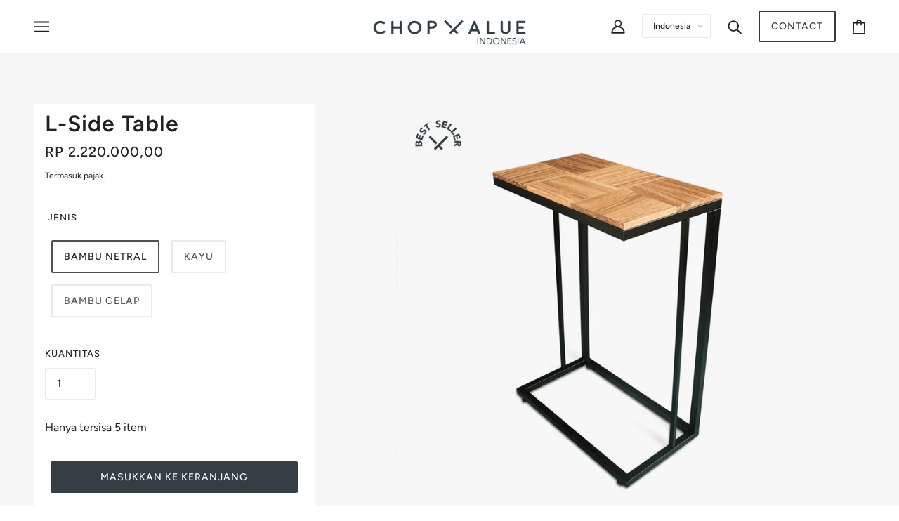

--- FILE ---
content_type: text/html; charset=utf-8
request_url: https://chopvalueindonesia.com/products/l-side-table
body_size: 45603
content:
<!doctype html>
<html class="no-js flexbox-gap" lang="id" dir="ltr">
<!-- Google tag (gtag.js) -->
<script async src="https://www.googletagmanager.com/gtag/js?id=AW-16673946356"></script>
<script>
  window.dataLayer = window.dataLayer || [];
  function gtag(){dataLayer.push(arguments);}
  gtag('js', new Date());

  gtag('config', 'AW-16673946356');
</script>
 <head>


    <!-- Emerge Theme - Version 5.4.0 by Troop Themes - https://troopthemes.com/ -->

<!-- Meta Pixels Event -->

<script>
  fbq('track', 'ViewContent');
</script>

<script>
  fbq('track', 'AddToCart');
</script>

<script>
  fbq('track', 'Purchase');
</script>

    <meta charset="UTF-8">
    <meta http-equiv="X-UA-Compatible" content="IE=edge">
    <meta name="viewport" content="width=device-width, initial-scale=1.0, maximum-scale=5.0">
    
      <meta name="description" content="Memperkenalkan meja L-Side kami, aksen serbaguna sempurna yang menambahkan lebih banyak area permukaan untuk minuman, dompet dan kunci Anda, atau bahkan lampu untuk menghadirkan pencahayaan ekstra. Baik Anda sedang berada di ruangan yang lebih nyaman atau hanya membutuhkan sesuatu untuk mengubah tampilan dan nuansa rumah Anda secara positif, perabot ramah lingkungan yang terbuat dari sumpit daur ulang ini merupakan tambahan cantik yang dirancang untuk bertahan seumur hidup. Dimensi &amp;amp; Dampak IKLIM POSITIF : KARBON NEGATIF ​​Kami memanen sumber daya perkotaan untuk produk kehidupan kedua kami, yang memperpanjang durasi karbon yang tersimpan dalam material kayu dan bambu. Saat didaur ulang, diproses, dan direkayasa, material kami diciptakan untuk masa pakai baru yang tahan lama dalam penggunaan bernilai tambah kedua. Melalui ambisi kami untuk melakukan lean sourcing, manufaktur, dan distribusi, kami memastikan untuk mempertahankan kontribusi yang rendah terhadap emisi gas rumah kaca kami untuk mempertahankan status karbon negatif kami saat ini.">
    

    <link rel="preconnect" href="https://cdn.shopify.com">
    <link rel="preconnect" href="https://fonts.shopifycdn.com">
    <link rel="preconnect" href="https://monorail-edge.shopifysvc.com">

    <link rel="preload" href="//chopvalueindonesia.com/cdn/shop/t/12/assets/theme--critical.css?v=146601100885206734181749675184" as="style">
    <link rel="preload" href="//chopvalueindonesia.com/cdn/shop/t/12/assets/theme--async.css?v=17770850303567490681749675184" as="style">
    <link rel="preload" href="//chopvalueindonesia.com/cdn/shop/t/12/assets/lazysizes.min.js?v=153528224177489928921749675134" as="script">
    <link rel="preload" href="//chopvalueindonesia.com/cdn/shop/t/12/assets/utilities.js?v=8337293845969523871749675150" as="script">

    <!-- Pinterest Validation -->
    <meta name="p:domain_verify" content="b5977abbe366c246272535fcdd3728dd"/>

    <!-- Google Ads Measure Validation -->
    <!-- Google tag (gtag.js) -->
    <script async src="https://www.googletagmanager.com/gtag/js?id=AW-11309048306"></script>
    <script>
      window.dataLayer = window.dataLayer || [];
      function gtag(){dataLayer.push(arguments);}
      gtag('js', new Date());
    
      gtag('config', 'AW-11309048306');
    </script>

    <!-- Event snippet for Website lead conversion page -->
    <script>
      gtag('event', 'conversion', {'send_to': 'AW-11309048306/lcCqCI2p-eoYEPLDyZAq'});
    </script><link rel="canonical" href="https://chopvalueindonesia.com/products/l-side-table">
      <link rel="shortcut icon" href="//chopvalueindonesia.com/cdn/shop/files/favicon-Indonesia_32x.png?v=1699769969" type="image/png">
      <link rel="apple-touch-icon" href="//chopvalueindonesia.com/cdn/shop/files/favicon-Indonesia_180x.png?v=1699769969">
    

    
      <title>L-Side Table | ChopValue Indonesia</title>
    



  <meta property="og:type" content="product">
  <meta property="og:title" content="L-Side Table">

  
    <meta property="og:image" content="http://chopvalueindonesia.com/cdn/shop/products/L-Side-Table-ecom-04_1200x.jpg?v=1676398362">
    <meta property="og:image:secure_url" content="https://chopvalueindonesia.com/cdn/shop/products/L-Side-Table-ecom-04_1200x.jpg?v=1676398362">
    <meta property="og:image:width" content="1080">
    <meta property="og:image:height" content="1080">
  
    <meta property="og:image" content="http://chopvalueindonesia.com/cdn/shop/products/l-side-wood-lifestyle-01_1200x.jpg?v=1676398362">
    <meta property="og:image:secure_url" content="https://chopvalueindonesia.com/cdn/shop/products/l-side-wood-lifestyle-01_1200x.jpg?v=1676398362">
    <meta property="og:image:width" content="1080">
    <meta property="og:image:height" content="1080">
  
    <meta property="og:image" content="http://chopvalueindonesia.com/cdn/shop/products/L-Side-Table-ecom-08_1200x.jpg?v=1676398362">
    <meta property="og:image:secure_url" content="https://chopvalueindonesia.com/cdn/shop/products/L-Side-Table-ecom-08_1200x.jpg?v=1676398362">
    <meta property="og:image:width" content="1080">
    <meta property="og:image:height" content="1080">
  

  <meta
    property="og:price:amount"
    content="2.220.000,00"
  >
  <meta property="og:price:currency" content="IDR">

  <meta itemprop="url" content="https://chopvalueindonesia.com/products/l-side-table" />
  <meta itemprop="name" content="L-Side Table" />
  <meta itemprop="image" content="https://chopvalueindonesia.com/cdn/shop/products/L-Side-Table-ecom-04_1000x.jpg?v=1676398362" />
  <meta itemprop="priceCurrency" content="IDR" />
  
    <link itemprop="availability" href="https://schema.org/InStock" />
  
  
  
  <meta itemprop="price" content="2220000.0">





<meta property="og:url" content="https://chopvalueindonesia.com/products/l-side-table">
<meta property="og:site_name" content="ChopValue Indonesia">
<meta property="og:description" content="Memperkenalkan meja L-Side kami, aksen serbaguna sempurna yang menambahkan lebih banyak area permukaan untuk minuman, dompet dan kunci Anda, atau bahkan lampu untuk menghadirkan pencahayaan ekstra. Baik Anda sedang berada di ruangan yang lebih nyaman atau hanya membutuhkan sesuatu untuk mengubah tampilan dan nuansa rumah Anda secara positif, perabot ramah lingkungan yang terbuat dari sumpit daur ulang ini merupakan tambahan cantik yang dirancang untuk bertahan seumur hidup. Dimensi &amp;amp; Dampak IKLIM POSITIF : KARBON NEGATIF ​​Kami memanen sumber daya perkotaan untuk produk kehidupan kedua kami, yang memperpanjang durasi karbon yang tersimpan dalam material kayu dan bambu. Saat didaur ulang, diproses, dan direkayasa, material kami diciptakan untuk masa pakai baru yang tahan lama dalam penggunaan bernilai tambah kedua. Melalui ambisi kami untuk melakukan lean sourcing, manufaktur, dan distribusi, kami memastikan untuk mempertahankan kontribusi yang rendah terhadap emisi gas rumah kaca kami untuk mempertahankan status karbon negatif kami saat ini.">



<meta name="twitter:card" content="summary">
<meta name="twitter:description" content="Memperkenalkan meja L-Side kami, aksen serbaguna sempurna yang menambahkan lebih banyak area permukaan untuk minuman, dompet dan kunci Anda, atau bahkan lampu untuk menghadirkan pencahayaan ekstra. Baik Anda sedang berada di ruangan yang lebih nyaman atau hanya membutuhkan sesuatu untuk mengubah tampilan dan nuansa rumah Anda secara positif, perabot ramah lingkungan yang terbuat dari sumpit daur ulang ini merupakan tambahan cantik yang dirancang untuk bertahan seumur hidup. Dimensi &amp;amp; Dampak IKLIM POSITIF : KARBON NEGATIF ​​Kami memanen sumber daya perkotaan untuk produk kehidupan kedua kami, yang memperpanjang durasi karbon yang tersimpan dalam material kayu dan bambu. Saat didaur ulang, diproses, dan direkayasa, material kami diciptakan untuk masa pakai baru yang tahan lama dalam penggunaan bernilai tambah kedua. Melalui ambisi kami untuk melakukan lean sourcing, manufaktur, dan distribusi, kami memastikan untuk mempertahankan kontribusi yang rendah terhadap emisi gas rumah kaca kami untuk mempertahankan status karbon negatif kami saat ini.">


  <meta name="twitter:title" content="L-Side Table">

  
    <meta
      name="twitter:image"
      content="https://chopvalueindonesia.com/cdn/shop/products/L-Side-Table-ecom-04_480x.jpg?v=1676398362"
    >
  

<style>@font-face {
  font-family: Figtree;
  font-weight: 600;
  font-style: normal;
  font-display: swap;
  src: url("//chopvalueindonesia.com/cdn/fonts/figtree/figtree_n6.9d1ea52bb49a0a86cfd1b0383d00f83d3fcc14de.woff2") format("woff2"),
       url("//chopvalueindonesia.com/cdn/fonts/figtree/figtree_n6.f0fcdea525a0e47b2ae4ab645832a8e8a96d31d3.woff") format("woff");
}
@font-face {
  font-family: Figtree;
  font-weight: 400;
  font-style: normal;
  font-display: swap;
  src: url("//chopvalueindonesia.com/cdn/fonts/figtree/figtree_n4.3c0838aba1701047e60be6a99a1b0a40ce9b8419.woff2") format("woff2"),
       url("//chopvalueindonesia.com/cdn/fonts/figtree/figtree_n4.c0575d1db21fc3821f17fd6617d3dee552312137.woff") format("woff");
}
@font-face {
  font-family: Figtree;
  font-weight: 500;
  font-style: normal;
  font-display: swap;
  src: url("//chopvalueindonesia.com/cdn/fonts/figtree/figtree_n5.3b6b7df38aa5986536945796e1f947445832047c.woff2") format("woff2"),
       url("//chopvalueindonesia.com/cdn/fonts/figtree/figtree_n5.f26bf6dcae278b0ed902605f6605fa3338e81dab.woff") format("woff");
}
@font-face {
  font-family: Figtree;
  font-weight: 700;
  font-style: normal;
  font-display: swap;
  src: url("//chopvalueindonesia.com/cdn/fonts/figtree/figtree_n7.2fd9bfe01586148e644724096c9d75e8c7a90e55.woff2") format("woff2"),
       url("//chopvalueindonesia.com/cdn/fonts/figtree/figtree_n7.ea05de92d862f9594794ab281c4c3a67501ef5fc.woff") format("woff");
}
@font-face {
  font-family: Figtree;
  font-weight: 400;
  font-style: normal;
  font-display: swap;
  src: url("//chopvalueindonesia.com/cdn/fonts/figtree/figtree_n4.3c0838aba1701047e60be6a99a1b0a40ce9b8419.woff2") format("woff2"),
       url("//chopvalueindonesia.com/cdn/fonts/figtree/figtree_n4.c0575d1db21fc3821f17fd6617d3dee552312137.woff") format("woff");
}
@font-face {
  font-family: Figtree;
  font-weight: 700;
  font-style: normal;
  font-display: swap;
  src: url("//chopvalueindonesia.com/cdn/fonts/figtree/figtree_n7.2fd9bfe01586148e644724096c9d75e8c7a90e55.woff2") format("woff2"),
       url("//chopvalueindonesia.com/cdn/fonts/figtree/figtree_n7.ea05de92d862f9594794ab281c4c3a67501ef5fc.woff") format("woff");
}
@font-face {
  font-family: Figtree;
  font-weight: 400;
  font-style: italic;
  font-display: swap;
  src: url("//chopvalueindonesia.com/cdn/fonts/figtree/figtree_i4.89f7a4275c064845c304a4cf8a4a586060656db2.woff2") format("woff2"),
       url("//chopvalueindonesia.com/cdn/fonts/figtree/figtree_i4.6f955aaaafc55a22ffc1f32ecf3756859a5ad3e2.woff") format("woff");
}
@font-face {
  font-family: Figtree;
  font-weight: 700;
  font-style: italic;
  font-display: swap;
  src: url("//chopvalueindonesia.com/cdn/fonts/figtree/figtree_i7.06add7096a6f2ab742e09ec7e498115904eda1fe.woff2") format("woff2"),
       url("//chopvalueindonesia.com/cdn/fonts/figtree/figtree_i7.ee584b5fcaccdbb5518c0228158941f8df81b101.woff") format("woff");
}
</style>

<style>
  :root {
    --font--featured-heading--size: 64px;
    --font--section-heading--size: 32px;
    --font--block-heading--size: 24px;
    --font--heading--uppercase: normal;
    --font--paragraph--size: 16px;

    --font--heading--family: Figtree, sans-serif;
    --font--heading--weight: 600;
    --font--heading--normal-weight: 400;
    --font--heading--style: normal;

    --font--accent--family: Figtree, sans-serif;
    --font--accent--weight: 500;
    --font--accent--style: normal;
    --font--accent--size: 13px;

    --font--paragraph--family: Figtree, sans-serif;
    --font--paragraph--weight: 400;
    --font--paragraph--style: normal;
    --font--bolder-paragraph--weight: 700;
  }
</style><style>
  :root {
    --color--accent: #f5efe6;
    --bg-color--light: #f7f7f7;
    --bg-color--dark: #97ac9a;
    --bdr-color--badge: rgba(33, 33, 33, 0.05);
    --bdr-color--page: #212121;
    --bg-color--body: #fff;
    --bdr-color--general: #eaeaea;
    --bg-color--textbox: #fff;
    --color--body: #212121;
    --color--body--light: #515151;
    --color--alternative: #ffffff;
    --color--link-underline: #212121;
    --color--button: #ffffff;
    --bdr-color--button: #ffffff;
    --bg-color--button: #343e44;
    --bg-color--button--hover: #343e44;
    --color--header--buttons: #97ac9a;
    --color--footer: #212121;
    --bg-color--footer: #f5efe6;
    --color--banner: #ffffff;
    --color--contact-modal: #ffffff;
    --bg-color--contact-modal:#97ac9a;
    --color--popup: #212121;

    /* shop pay */
    --payment-terms-background-color: #fff;
  }
</style><script>
  var theme = theme || {};
  theme.assets = theme.assets || {};
  theme.libraries = theme.libraries || {};
  theme.local_storage = theme.local_storage || {};
  theme.settings = theme.settings || {};
  theme.styles = theme.styles || {};
  theme.translations = theme.translations || {};
  theme.urls = theme.urls || {};

  theme.assets.masonry = '//chopvalueindonesia.com/cdn/shop/t/12/assets/masonry.min.js?v=153413113355937702121749675136';
  theme.assets.swipe = '//chopvalueindonesia.com/cdn/shop/t/12/assets/swipe-listener.min.js?v=123039615894270182531749675147';
  theme.assets.stylesheet = '//chopvalueindonesia.com/cdn/shop/t/12/assets/theme--async.css?v=17770850303567490681749675184';

  theme.local_storage.cart_items = 'emerge_cart_items';
  theme.local_storage.collection_layout = 'emerge_collection_layout';
  theme.local_storage.popup = 'emerge_popup'
  theme.local_storage.recent_products = 'emerge_recently_viewed';
  theme.local_storage.search_layout = 'emerge_search_layout';

  theme.settings.cart_type = 'drawer';
  theme.settings.hover_image_enabled = 'true' == 'true';
  theme.settings.quick_add = 'false' == 'true';
  theme.settings.money_format = "Rp {{amount_with_comma_separator}}";

  theme.translations.mailing_list_success_message = 'Terima kasih telah mendaftar!';
  theme.translations.add_to_cart = 'Masukkan ke keranjang';
  theme.translations.out_of_stock = 'Segera hadir';
  theme.translations.size_chart_label = 'Bagan ukuran';
  theme.translations.unavailable = 'Tidak tersedia';
  theme.translations.low_in_stock = {
    one: 'Hanya tersisa 1 item',
    other: 'Hanya tersisa 2 item'
  };

  theme.urls.all_products_collection = '/collections/all';
  theme.urls.cart = '/cart';
  theme.urls.cart_add = '/cart/add';
  theme.urls.cart_change = '/cart/change';
  theme.urls.product_recommendations = '/recommendations/products';
  theme.urls.search = '/search';

  
    theme.urls.root = '';
  

  // LazySizes
  window.lazySizesConfig = window.lazySizesConfig || {};
  window.lazySizesConfig.expand = 1200;
  window.lazySizesConfig.loadMode = 3;
  window.lazySizesConfig.ricTimeout = 50;
</script>





<script>
  theme.swatches = new class Swatches {
    constructor() {
      this.getColors();
    }

    getColors() {}

    setColors(inputs = false) {
      if (!inputs) return

      inputs.forEach(input => {
        const swatch = input.nextElementSibling;
        const swatch_color = input.value.toLowerCase().replace(/\s+/g, '');

        if (this[swatch_color] === undefined) {
          swatch.style['background-color'] = swatch_color;
        } else if (this[swatch_color].indexOf('cdn.shopify.com') > -1) {
          swatch.style['background-image'] = `url(${this[swatch_color]})`;
        } else {
          swatch.style['background-color'] = this[swatch_color];
        }
      });
    }
  };
</script><script src="//chopvalueindonesia.com/cdn/shop/t/12/assets/lazysizes.min.js?v=153528224177489928921749675134" async="async"></script>
    <script src="//chopvalueindonesia.com/cdn/shop/t/12/assets/utilities.js?v=8337293845969523871749675150"></script>

    <script type="module">
  import "//chopvalueindonesia.com/cdn/shop/t/12/assets/a11y.js?v=132919037319021402961749675124";
  import "//chopvalueindonesia.com/cdn/shop/t/12/assets/media-queries.js?v=167717205724085174091749675136";
  import "//chopvalueindonesia.com/cdn/shop/t/12/assets/radios.js?v=136212122043670052581749675145";
  import "//chopvalueindonesia.com/cdn/shop/t/12/assets/transition.js?v=37854290330505103871749675149";

  import "//chopvalueindonesia.com/cdn/shop/t/12/assets/general.js?v=36586276455211988281749675134";
  import "//chopvalueindonesia.com/cdn/shop/t/12/assets/off-canvas.js?v=181014805732840791401749675138";
  import "//chopvalueindonesia.com/cdn/shop/t/12/assets/cart.js?v=62522368493924352861749675126";
  import "//chopvalueindonesia.com/cdn/shop/t/12/assets/search.js?v=154858787977702441691749675146";

  import XMenu from "//chopvalueindonesia.com/cdn/shop/t/12/assets/x-menu.js?v=149229964553940722051749675150";
  customElements.define(
    'x-menu-root',
    class XMenuEmerge extends XMenu {
      connectedCallback() {
        this.longest_drop_down = this.getLongestDropDrown();
        this.bottom_position_for_sub_above = window.innerHeight - this.offset().top;
        this.banner_exists = document.querySelectorAll('.banner--container').length > 0;

        super.connectedCallback();
      }

      load() {
        super.load();
        window.on('resize scroll', () => this.orientateDropDown());
        this.orientateDropDown();
      }

      orientateDropDown() {
        const banner_exists = document.querySelectorAll('.banner--container').length > 0;

        if (
          banner_exists &&
          window.pageYOffset < 50 &&
          this.longest_drop_down + 150 < window.innerHeight
        ) {
          this.setAttribute('data-x-menu--sub-above', true);
        } else {
          this.setAttribute('data-x-menu--sub-above', false);
        }
      }

      dropDownListener() {
        window.on('theme:XMenu:orientDropDown', () => this.orientateDropDown());
      }

      getLongestDropDrown() {
        let longest = 0;
        const sub_menus = this.querySelectorAll('.x-menu--level-2--container');
        if (sub_menus.length) {
          sub_menus.forEach(sub_menu => {
            if (sub_menu.offsetHeight > longest) longest = sub_menu.offsetHeight;
          });
        }

        return longest;
      }
    }
  );

  

  
    import ProductMedia from "//chopvalueindonesia.com/cdn/shop/t/12/assets/product-featured-media.js?v=133787985284423645191749675141";
  

  
    customElements.define(
      'product-root',
      class Product extends ProductMedia {
        constructor() {
          super();
        }

        connectedCallback() {
          super.connectedCallback();

          const handle = this.getAttribute('data-handle');
          const media_classes = '.product-model--root, .product-video--root, .image--root';
          this.carousel = this.querySelector('.carousel--root');
          this.carousel_container = this.carousel.querySelector('.carousel--x-container');
          this.media_containers = this.carousel.querySelectorAll(media_classes);
          this.section_id = this.getAttribute('data-section-id');
          this.first_media_id = this.querySelector(
            '.product-media--featured[data-active="true"]'
          ).getAttribute('data-id');

          theme.utils.updateRecentProducts(handle);
          this.onSlideListener();

          if (this.first_media_id) this.goToSlideOnCarouselLoad();
          if (this.zoom_enabled) this.imageZoom();

          // overwrite parent class 'this.main_media' so we don't target carousel
          this.main_media = this.querySelectorAll('.product-page--media .product-media--featured');
        }

        onSlideListener() {
          this.carousel_container.on('transition:at_end', () => {
            const active_block_index = this.carousel.active_slide - 1;
            const active_container = this.media_containers[active_block_index];

            this.media_containers.forEach(container => {
              if (container !== active_container) container.trigger('pauseMedia');
            });
          });
        }

        goToSlideOnCarouselLoad() {
          this.carousel.on('loaded', () => this.goToSlide(this.first_media_id));
        }

        updateVariantMedia(variant_media_id) {
          this.goToSlide(variant_media_id); // mobile
          super.updateVariantMedia(variant_media_id); // desktop
        }

        goToSlide(variant_media_id) {
          if (variant_media_id === 0) return;

          const new_media = this.carousel.querySelector(
            `.product-media--featured[data-id='${variant_media_id}']`
          );
          if (!new_media) return;

          const new_slide = new_media.closest('.carousel--block').index() + 1;
          this.carousel.updateThenGoToActiveSlide(new_slide);
        }
      }
    );
  
</script>

    
    
    <link href="//chopvalueindonesia.com/cdn/shop/t/12/assets/custom.css?v=179370185661527115961749675184" rel="stylesheet">
    
    <script src="https://ajax.googleapis.com/ajax/libs/jquery/3.6.0/jquery.min.js" defer="defer"></script>
    <script src="//chopvalueindonesia.com/cdn/shop/t/12/assets/custom.js?v=13484167196607980011749675184" defer="defer"></script>
    
    <noscript>
      <link href="//chopvalueindonesia.com/cdn/shop/t/12/assets/theme--async.css?v=17770850303567490681749675184" rel="stylesheet">
    </noscript>

    <link href="//chopvalueindonesia.com/cdn/shop/t/12/assets/theme--critical.css?v=146601100885206734181749675184" rel="stylesheet" media="all"/>
    <link
      href="//chopvalueindonesia.com/cdn/shop/t/12/assets/theme--async.css?v=17770850303567490681749675184"
      rel="stylesheet"
      media="print"
      onload="this.media='all';this.loaded=true;window.trigger('theme:styleSheet:loaded');"
    >

    <style>
      

/* Troop - Overlay background */

.off-canvas--overlay[data-transition=at_end] {
    position: absolute;
}
    </style>

    <script>window.performance && window.performance.mark && window.performance.mark('shopify.content_for_header.start');</script><meta name="facebook-domain-verification" content="ba7bp8ac420y3226hacy2s3aws73ao">
<meta name="google-site-verification" content="smybGBjajvp0pWVZFaw5o8Q_Dhr6Hfu4kuYtkXLwpGA">
<meta id="shopify-digital-wallet" name="shopify-digital-wallet" content="/72326807850/digital_wallets/dialog">
<meta name="shopify-checkout-api-token" content="953e4c71e635909ffef5b997dbd64374">
<meta id="in-context-paypal-metadata" data-shop-id="72326807850" data-venmo-supported="false" data-environment="production" data-locale="en_US" data-paypal-v4="true" data-currency="IDR">
<link rel="alternate" hreflang="x-default" href="https://chopvalueindonesia.com/products/l-side-table">
<link rel="alternate" hreflang="id-ID" href="https://chopvalueindonesia.com/products/l-side-table">
<link rel="alternate" hreflang="en-ID" href="https://chopvalueindonesia.com/en/products/l-side-table">
<link rel="alternate" type="application/json+oembed" href="https://chopvalueindonesia.com/products/l-side-table.oembed">
<script async="async" src="/checkouts/internal/preloads.js?locale=id-ID"></script>
<script id="shopify-features" type="application/json">{"accessToken":"953e4c71e635909ffef5b997dbd64374","betas":["rich-media-storefront-analytics"],"domain":"chopvalueindonesia.com","predictiveSearch":true,"shopId":72326807850,"locale":"id"}</script>
<script>var Shopify = Shopify || {};
Shopify.shop = "chopvalueidonesia.myshopify.com";
Shopify.locale = "id";
Shopify.currency = {"active":"IDR","rate":"1.0"};
Shopify.country = "ID";
Shopify.theme = {"name":"June 11 2025 Updates","id":177921065258,"schema_name":"Emerge","schema_version":"5.4.0","theme_store_id":null,"role":"main"};
Shopify.theme.handle = "null";
Shopify.theme.style = {"id":null,"handle":null};
Shopify.cdnHost = "chopvalueindonesia.com/cdn";
Shopify.routes = Shopify.routes || {};
Shopify.routes.root = "/";</script>
<script type="module">!function(o){(o.Shopify=o.Shopify||{}).modules=!0}(window);</script>
<script>!function(o){function n(){var o=[];function n(){o.push(Array.prototype.slice.apply(arguments))}return n.q=o,n}var t=o.Shopify=o.Shopify||{};t.loadFeatures=n(),t.autoloadFeatures=n()}(window);</script>
<script id="shop-js-analytics" type="application/json">{"pageType":"product"}</script>
<script defer="defer" async type="module" src="//chopvalueindonesia.com/cdn/shopifycloud/shop-js/modules/v2/client.init-shop-cart-sync_BsDB2LGX.id.esm.js"></script>
<script defer="defer" async type="module" src="//chopvalueindonesia.com/cdn/shopifycloud/shop-js/modules/v2/chunk.common_Bzhdc4rb.esm.js"></script>
<script defer="defer" async type="module" src="//chopvalueindonesia.com/cdn/shopifycloud/shop-js/modules/v2/chunk.modal_MwvU6TvA.esm.js"></script>
<script type="module">
  await import("//chopvalueindonesia.com/cdn/shopifycloud/shop-js/modules/v2/client.init-shop-cart-sync_BsDB2LGX.id.esm.js");
await import("//chopvalueindonesia.com/cdn/shopifycloud/shop-js/modules/v2/chunk.common_Bzhdc4rb.esm.js");
await import("//chopvalueindonesia.com/cdn/shopifycloud/shop-js/modules/v2/chunk.modal_MwvU6TvA.esm.js");

  window.Shopify.SignInWithShop?.initShopCartSync?.({"fedCMEnabled":true,"windoidEnabled":true});

</script>
<script>(function() {
  var isLoaded = false;
  function asyncLoad() {
    if (isLoaded) return;
    isLoaded = true;
    var urls = ["https:\/\/cdn.shopify.com\/s\/files\/1\/0033\/3538\/9233\/files\/pushdaddy_a3.js?shop=chopvalueidonesia.myshopify.com","https:\/\/portal.zakeke.com\/Scripts\/integration\/shopify\/product.js?shop=chopvalueidonesia.myshopify.com"];
    for (var i = 0; i < urls.length; i++) {
      var s = document.createElement('script');
      s.type = 'text/javascript';
      s.async = true;
      s.src = urls[i];
      var x = document.getElementsByTagName('script')[0];
      x.parentNode.insertBefore(s, x);
    }
  };
  if(window.attachEvent) {
    window.attachEvent('onload', asyncLoad);
  } else {
    window.addEventListener('load', asyncLoad, false);
  }
})();</script>
<script id="__st">var __st={"a":72326807850,"offset":28800,"reqid":"0e2d6a3b-eae8-48b0-882f-3d609b352566-1769185889","pageurl":"chopvalueindonesia.com\/products\/l-side-table","u":"35556dba7c45","p":"product","rtyp":"product","rid":8107003347242};</script>
<script>window.ShopifyPaypalV4VisibilityTracking = true;</script>
<script id="captcha-bootstrap">!function(){'use strict';const t='contact',e='account',n='new_comment',o=[[t,t],['blogs',n],['comments',n],[t,'customer']],c=[[e,'customer_login'],[e,'guest_login'],[e,'recover_customer_password'],[e,'create_customer']],r=t=>t.map((([t,e])=>`form[action*='/${t}']:not([data-nocaptcha='true']) input[name='form_type'][value='${e}']`)).join(','),a=t=>()=>t?[...document.querySelectorAll(t)].map((t=>t.form)):[];function s(){const t=[...o],e=r(t);return a(e)}const i='password',u='form_key',d=['recaptcha-v3-token','g-recaptcha-response','h-captcha-response',i],f=()=>{try{return window.sessionStorage}catch{return}},m='__shopify_v',_=t=>t.elements[u];function p(t,e,n=!1){try{const o=window.sessionStorage,c=JSON.parse(o.getItem(e)),{data:r}=function(t){const{data:e,action:n}=t;return t[m]||n?{data:e,action:n}:{data:t,action:n}}(c);for(const[e,n]of Object.entries(r))t.elements[e]&&(t.elements[e].value=n);n&&o.removeItem(e)}catch(o){console.error('form repopulation failed',{error:o})}}const l='form_type',E='cptcha';function T(t){t.dataset[E]=!0}const w=window,h=w.document,L='Shopify',v='ce_forms',y='captcha';let A=!1;((t,e)=>{const n=(g='f06e6c50-85a8-45c8-87d0-21a2b65856fe',I='https://cdn.shopify.com/shopifycloud/storefront-forms-hcaptcha/ce_storefront_forms_captcha_hcaptcha.v1.5.2.iife.js',D={infoText:'Dilindungi dengan hCaptcha',privacyText:'Privasi',termsText:'Ketentuan'},(t,e,n)=>{const o=w[L][v],c=o.bindForm;if(c)return c(t,g,e,D).then(n);var r;o.q.push([[t,g,e,D],n]),r=I,A||(h.body.append(Object.assign(h.createElement('script'),{id:'captcha-provider',async:!0,src:r})),A=!0)});var g,I,D;w[L]=w[L]||{},w[L][v]=w[L][v]||{},w[L][v].q=[],w[L][y]=w[L][y]||{},w[L][y].protect=function(t,e){n(t,void 0,e),T(t)},Object.freeze(w[L][y]),function(t,e,n,w,h,L){const[v,y,A,g]=function(t,e,n){const i=e?o:[],u=t?c:[],d=[...i,...u],f=r(d),m=r(i),_=r(d.filter((([t,e])=>n.includes(e))));return[a(f),a(m),a(_),s()]}(w,h,L),I=t=>{const e=t.target;return e instanceof HTMLFormElement?e:e&&e.form},D=t=>v().includes(t);t.addEventListener('submit',(t=>{const e=I(t);if(!e)return;const n=D(e)&&!e.dataset.hcaptchaBound&&!e.dataset.recaptchaBound,o=_(e),c=g().includes(e)&&(!o||!o.value);(n||c)&&t.preventDefault(),c&&!n&&(function(t){try{if(!f())return;!function(t){const e=f();if(!e)return;const n=_(t);if(!n)return;const o=n.value;o&&e.removeItem(o)}(t);const e=Array.from(Array(32),(()=>Math.random().toString(36)[2])).join('');!function(t,e){_(t)||t.append(Object.assign(document.createElement('input'),{type:'hidden',name:u})),t.elements[u].value=e}(t,e),function(t,e){const n=f();if(!n)return;const o=[...t.querySelectorAll(`input[type='${i}']`)].map((({name:t})=>t)),c=[...d,...o],r={};for(const[a,s]of new FormData(t).entries())c.includes(a)||(r[a]=s);n.setItem(e,JSON.stringify({[m]:1,action:t.action,data:r}))}(t,e)}catch(e){console.error('failed to persist form',e)}}(e),e.submit())}));const S=(t,e)=>{t&&!t.dataset[E]&&(n(t,e.some((e=>e===t))),T(t))};for(const o of['focusin','change'])t.addEventListener(o,(t=>{const e=I(t);D(e)&&S(e,y())}));const B=e.get('form_key'),M=e.get(l),P=B&&M;t.addEventListener('DOMContentLoaded',(()=>{const t=y();if(P)for(const e of t)e.elements[l].value===M&&p(e,B);[...new Set([...A(),...v().filter((t=>'true'===t.dataset.shopifyCaptcha))])].forEach((e=>S(e,t)))}))}(h,new URLSearchParams(w.location.search),n,t,e,['guest_login'])})(!0,!0)}();</script>
<script integrity="sha256-4kQ18oKyAcykRKYeNunJcIwy7WH5gtpwJnB7kiuLZ1E=" data-source-attribution="shopify.loadfeatures" defer="defer" src="//chopvalueindonesia.com/cdn/shopifycloud/storefront/assets/storefront/load_feature-a0a9edcb.js" crossorigin="anonymous"></script>
<script data-source-attribution="shopify.dynamic_checkout.dynamic.init">var Shopify=Shopify||{};Shopify.PaymentButton=Shopify.PaymentButton||{isStorefrontPortableWallets:!0,init:function(){window.Shopify.PaymentButton.init=function(){};var t=document.createElement("script");t.src="https://chopvalueindonesia.com/cdn/shopifycloud/portable-wallets/latest/portable-wallets.id.js",t.type="module",document.head.appendChild(t)}};
</script>
<script data-source-attribution="shopify.dynamic_checkout.buyer_consent">
  function portableWalletsHideBuyerConsent(e){var t=document.getElementById("shopify-buyer-consent"),n=document.getElementById("shopify-subscription-policy-button");t&&n&&(t.classList.add("hidden"),t.setAttribute("aria-hidden","true"),n.removeEventListener("click",e))}function portableWalletsShowBuyerConsent(e){var t=document.getElementById("shopify-buyer-consent"),n=document.getElementById("shopify-subscription-policy-button");t&&n&&(t.classList.remove("hidden"),t.removeAttribute("aria-hidden"),n.addEventListener("click",e))}window.Shopify?.PaymentButton&&(window.Shopify.PaymentButton.hideBuyerConsent=portableWalletsHideBuyerConsent,window.Shopify.PaymentButton.showBuyerConsent=portableWalletsShowBuyerConsent);
</script>
<script data-source-attribution="shopify.dynamic_checkout.cart.bootstrap">document.addEventListener("DOMContentLoaded",(function(){function t(){return document.querySelector("shopify-accelerated-checkout-cart, shopify-accelerated-checkout")}if(t())Shopify.PaymentButton.init();else{new MutationObserver((function(e,n){t()&&(Shopify.PaymentButton.init(),n.disconnect())})).observe(document.body,{childList:!0,subtree:!0})}}));
</script>
<link id="shopify-accelerated-checkout-styles" rel="stylesheet" media="screen" href="https://chopvalueindonesia.com/cdn/shopifycloud/portable-wallets/latest/accelerated-checkout-backwards-compat.css" crossorigin="anonymous">
<style id="shopify-accelerated-checkout-cart">
        #shopify-buyer-consent {
  margin-top: 1em;
  display: inline-block;
  width: 100%;
}

#shopify-buyer-consent.hidden {
  display: none;
}

#shopify-subscription-policy-button {
  background: none;
  border: none;
  padding: 0;
  text-decoration: underline;
  font-size: inherit;
  cursor: pointer;
}

#shopify-subscription-policy-button::before {
  box-shadow: none;
}

      </style>

<script>window.performance && window.performance.mark && window.performance.mark('shopify.content_for_header.end');</script>
    
    <!-- Hotjar Tracking Code for https://chopvalue.com -->
<script>
    (function(h,o,t,j,a,r){
        h.hj=h.hj||function(){(h.hj.q=h.hj.q||[]).push(arguments)};
        h._hjSettings={hjid:2932016,hjsv:6};
        a=o.getElementsByTagName('head')[0];
        r=o.createElement('script');r.async=1;
        r.src=t+h._hjSettings.hjid+j+h._hjSettings.hjsv;
        a.appendChild(r);
    })(window,document,'https://static.hotjar.com/c/hotjar-','.js?sv=');
</script>
    <!-- Global site tag (gtag.js) - Google Analytics -->
<script async src="https://www.googletagmanager.com/gtag/js?id=G-VQXR0EZ6QZ"></script>
<script>
  window.dataLayer = window.dataLayer || [];
  function gtag(){dataLayer.push(arguments);}
  gtag('js', new Date());

  gtag('config', 'G-VQXR0EZ6QZ');
</script>

    <!-- hoolah merchant library start -->
            <script src="https://merchant.cdn.hoolah.co/chopvaluesg.myshopify.com/hoolah-library.js" defer="defer"></script>
            <!-- hoolah merchant library end -->
    
<!-- BEGIN app block: shopify://apps/klaviyo-email-marketing-sms/blocks/klaviyo-onsite-embed/2632fe16-c075-4321-a88b-50b567f42507 -->












  <script async src="https://static.klaviyo.com/onsite/js/WhMR7L/klaviyo.js?company_id=WhMR7L"></script>
  <script>!function(){if(!window.klaviyo){window._klOnsite=window._klOnsite||[];try{window.klaviyo=new Proxy({},{get:function(n,i){return"push"===i?function(){var n;(n=window._klOnsite).push.apply(n,arguments)}:function(){for(var n=arguments.length,o=new Array(n),w=0;w<n;w++)o[w]=arguments[w];var t="function"==typeof o[o.length-1]?o.pop():void 0,e=new Promise((function(n){window._klOnsite.push([i].concat(o,[function(i){t&&t(i),n(i)}]))}));return e}}})}catch(n){window.klaviyo=window.klaviyo||[],window.klaviyo.push=function(){var n;(n=window._klOnsite).push.apply(n,arguments)}}}}();</script>

  
    <script id="viewed_product">
      if (item == null) {
        var _learnq = _learnq || [];

        var MetafieldReviews = null
        var MetafieldYotpoRating = null
        var MetafieldYotpoCount = null
        var MetafieldLooxRating = null
        var MetafieldLooxCount = null
        var okendoProduct = null
        var okendoProductReviewCount = null
        var okendoProductReviewAverageValue = null
        try {
          // The following fields are used for Customer Hub recently viewed in order to add reviews.
          // This information is not part of __kla_viewed. Instead, it is part of __kla_viewed_reviewed_items
          MetafieldReviews = {};
          MetafieldYotpoRating = null
          MetafieldYotpoCount = null
          MetafieldLooxRating = null
          MetafieldLooxCount = null

          okendoProduct = null
          // If the okendo metafield is not legacy, it will error, which then requires the new json formatted data
          if (okendoProduct && 'error' in okendoProduct) {
            okendoProduct = null
          }
          okendoProductReviewCount = okendoProduct ? okendoProduct.reviewCount : null
          okendoProductReviewAverageValue = okendoProduct ? okendoProduct.reviewAverageValue : null
        } catch (error) {
          console.error('Error in Klaviyo onsite reviews tracking:', error);
        }

        var item = {
          Name: "L-Side Table",
          ProductID: 8107003347242,
          Categories: ["Aksesoris Rumah","All","Belanja Semua","Furnitur","Furnitur Rumah","Untuk Rumah"],
          ImageURL: "https://chopvalueindonesia.com/cdn/shop/products/L-Side-Table-ecom-04_grande.jpg?v=1676398362",
          URL: "https://chopvalueindonesia.com/products/l-side-table",
          Brand: "ChopValue",
          Price: "Rp 2.220.000,00",
          Value: "2.220.000,00",
          CompareAtPrice: "Rp 0,00"
        };
        _learnq.push(['track', 'Viewed Product', item]);
        _learnq.push(['trackViewedItem', {
          Title: item.Name,
          ItemId: item.ProductID,
          Categories: item.Categories,
          ImageUrl: item.ImageURL,
          Url: item.URL,
          Metadata: {
            Brand: item.Brand,
            Price: item.Price,
            Value: item.Value,
            CompareAtPrice: item.CompareAtPrice
          },
          metafields:{
            reviews: MetafieldReviews,
            yotpo:{
              rating: MetafieldYotpoRating,
              count: MetafieldYotpoCount,
            },
            loox:{
              rating: MetafieldLooxRating,
              count: MetafieldLooxCount,
            },
            okendo: {
              rating: okendoProductReviewAverageValue,
              count: okendoProductReviewCount,
            }
          }
        }]);
      }
    </script>
  




  <script>
    window.klaviyoReviewsProductDesignMode = false
  </script>







<!-- END app block --><!-- BEGIN app block: shopify://apps/hulk-form-builder/blocks/app-embed/b6b8dd14-356b-4725-a4ed-77232212b3c3 --><!-- BEGIN app snippet: hulkapps-formbuilder-theme-ext --><script type="text/javascript">
  
  if (typeof window.formbuilder_customer != "object") {
        window.formbuilder_customer = {}
  }

  window.hulkFormBuilder = {
    form_data: {"form_K2DgsrrCLI5WnfFqOJcq8w":{"uuid":"K2DgsrrCLI5WnfFqOJcq8w","form_name":"[Indonesia] For Business Request form on chopvalueindonesia.com\/","form_data":{"div_back_gradient_1":"#fff","div_back_gradient_2":"#fff","back_color":"#fff","form_title":"","form_submit":"Kirim","after_submit":"hideAndmessage","after_submit_msg":"\u003cp style=\"text-align: center; text-decoration: none; color: #343e44; font-weight: 600; font-family: Avenir Next, sans-serif;; font-size: 20px;\"\u003e\u003cstrong\u003eTHANK YOU!\u003c\/strong\u003e\u003c\/p\u003e\n\n\u003cp style=\"text-align: center;\"\u003e\u003cimg height=\"auto;\" src=\"https:\/\/cdn.shopify.com\/s\/files\/1\/0049\/0143\/7474\/files\/icon-after-form-submitting.png?v=1686855681\" width=\"100px;\" \/\u003e\u003c\/p\u003e\n\n\u003cp style=\"text-align: center; font-weight: 500; font-family: Avenir Next, sans-serif;; font-size: 15px;\"\u003eYou will shortly receive an email from us.\u003c\/p\u003e\n","captcha_enable":"yes","label_style":"inlineLabels","input_border_radius":"2","back_type":"transparent","input_back_color":"#fff","input_back_color_hover":"#fff","back_shadow":"none","label_font_clr":"#333333","input_font_clr":"#333333","button_align":"fullBtn","button_clr":"#fff","button_back_clr":"#333333","button_border_radius":"2","form_width":"600px","form_border_size":"2","form_border_clr":"#ffffff","form_border_radius":"1","label_font_size":"14","input_font_size":"12","button_font_size":"16","form_padding":"35","input_border_color":"#ccc","input_border_color_hover":"#ccc","btn_border_clr":"#333333","btn_border_size":"1","form_name":"[Indonesia] For Business Request form on chopvalueindonesia.com\/","":"","form_emails":"hello@chopvalue.com","admin_email_subject":"New form submission received.","admin_email_message":"Hi [first-name of store owner],\u003cbr\u003eSomeone just submitted a response to your form.\u003cbr\u003ePlease find the details below:","form_access_message":"\u003cp\u003ePlease login to access the form\u003cbr\u003eDo not have an account? Create account\u003c\/p\u003e","notification_email_send":true,"auto_responder_sendname":"ChopValue Indonesia","auto_responder_sendemail":"sales@chopvalueindonesia.com","auto_responder_subject":"Thank you for reaching out to ChopValue!","auto_responder_message":"\u003ctable style=\"background-color: #f2f5f3; border-spacing: 0; text-align: center;\"\u003e\n\t\u003ctbody\u003e\n\t\t\u003ctr\u003e\n\t\t\t\u003ctd style=\"background-color: #f2f5f3; text-align: center;\" width=\"600px\"\u003e\n\t\t\t\u003cp\u003e\u003cimg height=\"auto\" src=\"https:\/\/cdn.shopify.com\/s\/files\/1\/0049\/0143\/7474\/files\/Logo-once_a_chopstick_-_now_a_statement_-_dark_green.png?v=1706576747\" style=\"background-color: #f2f5f3; padding: 33px 0 30px 0;\" width=\"200px\" \/\u003e\u003c\/p\u003e\n\t\t\t\u003c\/td\u003e\n\t\t\u003c\/tr\u003e\n\t\t\u003ctr\u003e\n\t\t\t\u003ctd style=\"background-color: #f2f5f3; color: #686868;\" width=\"600\"\u003e\n\t\t\t\u003cp\u003e\u003cimg height=\"auto\" src=\"https:\/\/cdn.shopify.com\/s\/files\/1\/0049\/0143\/7474\/files\/Auto_email_image-For_Business_1.gif?v=1706809168\" width=\"600px\" \/\u003e\u003c\/p\u003e\n\t\t\t\u003c\/td\u003e\n\t\t\u003c\/tr\u003e\n\t\t\u003ctr\u003e\n\t\t\t\u003ctd style=\"background-color: #f2f5f3; color: #333c41;\"\u003e\n\t\t\t\u003cp\u003e\u0026nbsp;\u003c\/p\u003e\n\n\t\t\t\u003cp\u003e\u0026nbsp;\u003c\/p\u003e\n\n\t\t\t\u003cp style=\"font-weight: 400; font-family: Avenir Next, sans-serif; font-size: 18px;\"\u003eHi\u0026nbsp;{{First Name}},\u003c\/p\u003e\n\n\t\t\t\u003cp\u003e\u0026nbsp;\u003c\/p\u003e\n\n\t\t\t\u003cp style=\"font-weight: 400; font-family: Avenir Next, sans-serif; font-size: 18px;\"\u003eThank you for reaching out to learn\u003cbr \/\u003e\n\t\t\thow you can lead the change with\u003cbr \/\u003e\n\t\t\tclimate positive furniture solutions, built to last.\u003cbr \/\u003e\n\t\t\tWe\u0026rsquo;ll be in touch with you shortly.\u003c\/p\u003e\n\n\t\t\t\u003cp\u003e\u0026nbsp;\u003c\/p\u003e\n\n\t\t\t\u003cp style=\"font-weight: 400; font-family: Avenir Next, sans-serif; font-size: 18px;\"\u003eChat soon 🌎\u003c\/p\u003e\n\n\t\t\t\u003cp\u003e\u0026nbsp;\u003c\/p\u003e\n\n\t\t\t\u003cp\u003e\u0026nbsp;\u003c\/p\u003e\n\t\t\t\u003c\/td\u003e\n\t\t\u003c\/tr\u003e\n\t\u003c\/tbody\u003e\n\u003c\/table\u003e\n","auto_responder_footer_message":"\u003ctable border=\"0\" cellpadding=\"0\" cellspacing=\"0\"\u003e\n\t\u003ctbody\u003e\n\t\t\u003ctr\u003e\n\t\t\t\u003ctd valign=\"middle\"\u003e\u003ca href=\"https:\/\/chopvalueindonesia.com\/\" id=\"extraURL\" style=\"border: none;\" target=\"_blank\"\u003e\u003cimg alt=\"ChopValue\" border=\"0\" height=\"32\" src=\"https:\/\/cdn.shopify.com\/s\/files\/1\/0049\/0143\/7474\/files\/dark-logo-email-64.gif?v=1636138691\" title=\"chopvalue\" width=\"32\" \/\u003e\u003c\/a\u003e\u003c\/td\u003e\n\t\t\u003c\/tr\u003e\n\t\t\u003ctr\u003e\n\t\t\t\u003ctd valign=\"middle\"\u003e\n\t\t\t\u003cp style=\"padding: 0px 0px 0px 0px; margin: 0px; font-family: Arial, sans-serif; font-size: 12px; color: #333c42;\"\u003e\u003cstrong\u003e\u003cspan id=\"name\"\u003eChopValue Indonesia Team \u003c\/span\u003e\u003c\/strong\u003e\u003c\/p\u003e\n\t\t\t\u003c\/td\u003e\n\t\t\u003c\/tr\u003e\n\t\t\u003ctr\u003e\n\t\t\t\u003ctd valign=\"middle\"\u003e\n\t\t\t\u003cp style=\"padding: 0px; margin: 0px;  font-family: Arial, sans-serif; font-weight: normal; font-size: 12px;  color: #686b73;\"\u003e\u003cspan\u003e\u003ca href=\"https:\/\/chopvalueindonesia.com\/\" id=\"extraURL2\" style=\"color:#686b73; text-decoration: none;\" target=\"_blank\"\u003ewww.chopvalueindonesia.com\u003c\/a\u003e \u003c\/span\u003e\u003c\/p\u003e\n\n\t\t\t\u003cp style=\"padding: 0px; margin: 0px;  font-family: Arial, sans-serif; font-weight: normal; font-size: 12px;  color: #686b73;\"\u003e\u003cstrong\u003e\u003cspan id=\"full\"\u003eRedefining \u003ci\u003ewaste\u003c\/i\u003e to \u003ci\u003eresource\u003c\/i\u003e, one chopstick at a time\u003c\/span\u003e\u003c\/strong\u003e\u003c\/p\u003e\n\t\t\t\u003c\/td\u003e\n\t\t\u003c\/tr\u003e\n\t\t\u003ctr\u003e\n\t\t\t\u003ctd valign=\"middle\"\u003e\u003ca href=\"https:\/\/chopvalue.com\/pages\/age-of-change-the-business-of-survival\" target=\"_blank\"\u003e\u003cimg height=\"auto;\" src=\"https:\/\/cdn.shopify.com\/s\/files\/1\/0049\/0143\/7474\/files\/Email-Signature-July2022-A_8e76d057-eb5e-491f-8cfa-0e9bdde898f9.jpg?v=16576952686\" style=\"padding: 13px 0 0 0;\" width=\"320px\" \/\u003e\u003c\/a\u003e\n\t\t\t\u003cp\u003e\u0026nbsp;\u003c\/p\u003e\n\t\t\t\u003c\/td\u003e\n\t\t\u003c\/tr\u003e\n\t\t\u003ctr\u003e\n\t\t\t\u003ctd valign=\"middle\"\u003e\n\t\t\t\u003cp style=\"padding-top: 0px; margin: 0px;  font-family: Arial, sans-serif; font-weight: normal; font-size: 20px;  color: #686b73;\"\u003e\u003cstrong\u003e\u003cspan id=\"full\"\u003e\u003ca href=\"https:\/\/www.bcorporation.net\/find-a-b-corp\/company\/chop-value-manufacturing-ltd\" target=\"_blank\"\u003e\u003cimg src=\"https:\/\/cdn.shopify.com\/s\/files\/1\/0049\/0143\/7474\/files\/chopvalue-bcorp.jpg?v=1611945484\" style=\"vertical-align:top;\" width=\"20px\" \/\u003e\u003c\/a\u003e\u0026nbsp;\u003ca href=\"https:\/\/www.instagram.com\/chopvalue_bali\/\" target=\"_blank\"\u003e\u003cimg src=\"https:\/\/cdn.shopify.com\/s\/files\/1\/0049\/0143\/7474\/files\/ChopValue-instagram.png?v=1589909990\" style=\"padding-top: 5px;\" width=\"20px\" \/\u003e\u003c\/a\u003e\u0026nbsp;\u003ca href=\"https:\/\/www.facebook.com\/profile.php?id=100087264756731\" target=\"_blank\"\u003e\u003cimg src=\"https:\/\/cdn.shopify.com\/s\/files\/1\/0049\/0143\/7474\/files\/ChopValue-facebook.png?v=1589909989\" width=\"20px\" \/\u003e\u003c\/a\u003e \u0026nbsp;\u003ca href=\"https:\/\/www.linkedin.com\/company\/chopvalue-manufacturing\/\" target=\"_blank\"\u003e\u003cimg src=\"https:\/\/cdn.shopify.com\/s\/files\/1\/0049\/0143\/7474\/files\/ChopValue-linkedin.png?v=1589909990\" width=\"20px\" \/\u003e\u003c\/a\u003e\u0026nbsp;\u003ca href=\"https:\/\/www.pinterest.com\/chopvaluemanufacturing\/\" target=\"_blank\"\u003e\u003cimg src=\"https:\/\/cdn.shopify.com\/s\/files\/1\/0049\/0143\/7474\/files\/ChopValue-pinterest.png?v=1589909990\" width=\"20px\" \/\u003e\u003c\/a\u003e\u0026nbsp;\u003ca href=\"https:\/\/www.youtube.com\/channel\/UCA9mFiHIPI5PZa3d0V17gHQ\" target=\"_blank\"\u003e\u003cimg src=\"https:\/\/cdn.shopify.com\/s\/files\/1\/0049\/0143\/7474\/files\/ChopValue-youtube.png?v=1589909989\" width=\"20px\" \/\u003e\u003c\/a\u003e\u0026nbsp;\u003ca href=\"https:\/\/twitter.com\/chopvalue\/\" target=\"_blank\"\u003e\u003cimg src=\"https:\/\/cdn.shopify.com\/s\/files\/1\/0049\/0143\/7474\/files\/ChopValue-twitter.png?v=1589909989\" width=\"20px\" \/\u003e\u003c\/a\u003e \u0026nbsp;\u003ca href=\"https:\/\/chopvalue.com\/\" target=\"_blank\"\u003e\u003cimg src=\"https:\/\/cdn.shopify.com\/s\/files\/1\/0049\/0143\/7474\/files\/CHOPVALUE-full-logo.png?v=1636136563\" width=\"121px\" \/\u003e\u003c\/a\u003e\u003c\/span\u003e\u003c\/strong\u003e\u003c\/p\u003e\n\n\t\t\t\u003chr style=\"height:2px;border-width:0;color: #333c42;background-color: #333c42\" \/\u003e\n\t\t\t\u003cp style=\"padding-top: 0px; margin: 0px;  font-family: Arial, sans-serif; font-weight: normal; font-size: 8px; letter-spacing: 0.28px; color: #333c42;\"\u003eJoin the ChopValue movement of innovators with your own Microfactory.\u003c\/p\u003e\n\n\t\t\t\u003cp style=\";padding-top: 1px; margin: 0px;  font-family: Arial, sans-serif; font-weight: normal; font-size: 8px; letter-spacing: 0.28px; color: #333c42;\"\u003eTogether, we can make the circular economy the new norm.\u003c\/p\u003e\n\n\t\t\t\u003cp style=\"padding-top: 1px; margin: 0px;  font-family: Arial, sans-serif; font-weight: normal; font-size: 8px; letter-spacing: 0.28px; color: #333c42;\"\u003eClick \u003cstrong\u003e\u003ca href=\"https:\/\/chopvalue.com\/pages\/franchising\" style=\"text-decoration: none; color: #333c42;\" target=\"_blank\"\u003ehere\u003c\/a\u003e\u003c\/strong\u003e for franchise opportunities.\u003c\/p\u003e\n\t\t\t\u003c\/td\u003e\n\t\t\u003c\/tr\u003e\n\t\u003c\/tbody\u003e\n\u003c\/table\u003e\n","captcha_honeypot":"no","captcha_lang":"id","formElements":[{"type":"text","position":0,"label":"Nama Depan","customClass":"","halfwidth":"yes","Conditions":{},"required":"yes","page_number":1},{"type":"text","position":1,"label":"Nama Belakang","halfwidth":"yes","Conditions":{},"required":"yes","page_number":1},{"type":"email","position":2,"label":"Email","required":"yes","email_confirm":"yes","Conditions":{},"page_number":1},{"Conditions":{},"type":"phone","position":3,"label":"No Telepon","required":"yes","default_country_code":"Indonesia +62","page_number":1},{"Conditions":{},"type":"text","position":4,"label":"Nama Perusahaan \/ Bisnis","halfwidth":"yes","required":"yes","page_number":1},{"Conditions":{},"type":"text","position":5,"label":"Lokasi (Kota dan Negara)","halfwidth":"yes","required":"yes","page_number":1},{"Conditions":{},"type":"select","position":6,"label":"Jenis Proyek","required":"yes","other_value":"yes","values":"Restoran \/ F\u0026B\nHotel \/ Perhotelan\nKantor Perusahaan\nProduk Promosi\nPribadi \/ Perumahan\nLainnya","elementCost":{},"other_value_label":"Lainnya:","page_number":1},{"Conditions":{},"type":"textarea","position":7,"label":"Rincian proyek (mis. item, jumlah, dan jadwal)","required":"yes","page_number":1},{"type":"select","position":8,"label":"Bagaimana Anda mengetahui tentang kami?","required":"yes","values":"Mesin pencari (Google, Yahoo, dll.)\nRujukan\nMedia sosial\nBlog atau publikasi\nPameran dagang\nRadio\nTelevisi\nLainnya","elementCost":{},"other_value":"yes","other_value_label":"Lainnya:","page_number":1,"Conditions":{}},{"Conditions":{},"type":"checkbox","position":9,"label":"Berlangganan buletin kami","checked":"yes","page_number":1}]},"is_spam_form":false,"shop_uuid":"W8IcuF0OufxY6lqV7LpUgQ","shop_timezone":"Asia\/Kuala_Lumpur","shop_id":90387,"shop_is_after_submit_enabled":true,"shop_shopify_plan":"shopify_plus","shop_shopify_domain":"chopvalueidonesia.myshopify.com","shop_remove_watermark":false,"shop_created_at":"2023-08-30T01:43:23.697-05:00"}},
    shop_data: {"shop_W8IcuF0OufxY6lqV7LpUgQ":{"shop_uuid":"W8IcuF0OufxY6lqV7LpUgQ","shop_timezone":"Asia\/Kuala_Lumpur","shop_id":90387,"shop_is_after_submit_enabled":true,"shop_shopify_plan":"Shopify Plus","shop_shopify_domain":"chopvalueidonesia.myshopify.com","shop_created_at":"2023-08-30T01:43:23.697-05:00","is_skip_metafield":false,"shop_deleted":false,"shop_disabled":false}},
    settings_data: {"shop_settings":{"shop_customise_msgs":[],"default_customise_msgs":{"is_required":"is required","thank_you":"Thank you! The form was submitted successfully.","processing":"Processing...","valid_data":"Please provide valid data","valid_email":"Provide valid email format","valid_tags":"HTML Tags are not allowed","valid_phone":"Provide valid phone number","valid_captcha":"Please provide valid captcha response","valid_url":"Provide valid URL","only_number_alloud":"Provide valid number in","number_less":"must be less than","number_more":"must be more than","image_must_less":"Image must be less than 20MB","image_number":"Images allowed","image_extension":"Invalid extension! Please provide image file","error_image_upload":"Error in image upload. Please try again.","error_file_upload":"Error in file upload. Please try again.","your_response":"Your response","error_form_submit":"Error occur.Please try again after sometime.","email_submitted":"Form with this email is already submitted","invalid_email_by_zerobounce":"The email address you entered appears to be invalid. Please check it and try again.","download_file":"Download file","card_details_invalid":"Your card details are invalid","card_details":"Card details","please_enter_card_details":"Please enter card details","card_number":"Card number","exp_mm":"Exp MM","exp_yy":"Exp YY","crd_cvc":"CVV","payment_value":"Payment amount","please_enter_payment_amount":"Please enter payment amount","address1":"Address line 1","address2":"Address line 2","city":"City","province":"Province","zipcode":"Zip code","country":"Country","blocked_domain":"This form does not accept addresses from","file_must_less":"File must be less than 20MB","file_extension":"Invalid extension! Please provide file","only_file_number_alloud":"files allowed","previous":"Previous","next":"Next","must_have_a_input":"Please enter at least one field.","please_enter_required_data":"Please enter required data","atleast_one_special_char":"Include at least one special character","atleast_one_lowercase_char":"Include at least one lowercase character","atleast_one_uppercase_char":"Include at least one uppercase character","atleast_one_number":"Include at least one number","must_have_8_chars":"Must have 8 characters long","be_between_8_and_12_chars":"Be between 8 and 12 characters long","please_select":"Please Select","phone_submitted":"Form with this phone number is already submitted","user_res_parse_error":"Error while submitting the form","valid_same_values":"values must be same","product_choice_clear_selection":"Clear Selection","picture_choice_clear_selection":"Clear Selection","remove_all_for_file_image_upload":"Remove All","invalid_file_type_for_image_upload":"You can't upload files of this type.","invalid_file_type_for_signature_upload":"You can't upload files of this type.","max_files_exceeded_for_file_upload":"You can not upload any more files.","max_files_exceeded_for_image_upload":"You can not upload any more files.","file_already_exist":"File already uploaded","max_limit_exceed":"You have added the maximum number of text fields.","cancel_upload_for_file_upload":"Cancel upload","cancel_upload_for_image_upload":"Cancel upload","cancel_upload_for_signature_upload":"Cancel upload"},"shop_blocked_domains":[]}},
    features_data: {"shop_plan_features":{"shop_plan_features":["unlimited-forms","full-design-customization","export-form-submissions","multiple-recipients-for-form-submissions","multiple-admin-notifications","enable-captcha","unlimited-file-uploads","save-submitted-form-data","set-auto-response-message","conditional-logic","form-banner","save-as-draft-facility","include-user-response-in-admin-email","disable-form-submission","file-upload"]}},
    shop: null,
    shop_id: null,
    plan_features: null,
    validateDoubleQuotes: false,
    assets: {
      extraFunctions: "https://cdn.shopify.com/extensions/019bb5ee-ec40-7527-955d-c1b8751eb060/form-builder-by-hulkapps-50/assets/extra-functions.js",
      extraStyles: "https://cdn.shopify.com/extensions/019bb5ee-ec40-7527-955d-c1b8751eb060/form-builder-by-hulkapps-50/assets/extra-styles.css",
      bootstrapStyles: "https://cdn.shopify.com/extensions/019bb5ee-ec40-7527-955d-c1b8751eb060/form-builder-by-hulkapps-50/assets/theme-app-extension-bootstrap.css"
    },
    translations: {
      htmlTagNotAllowed: "HTML Tags are not allowed",
      sqlQueryNotAllowed: "SQL Queries are not allowed",
      doubleQuoteNotAllowed: "Double quotes are not allowed",
      vorwerkHttpWwwNotAllowed: "The words \u0026#39;http\u0026#39; and \u0026#39;www\u0026#39; are not allowed. Please remove them and try again.",
      maxTextFieldsReached: "You have added the maximum number of text fields.",
      avoidNegativeWords: "Avoid negative words: Don\u0026#39;t use negative words in your contact message.",
      customDesignOnly: "This form is for custom designs requests. For general inquiries please contact our team at info@stagheaddesigns.com",
      zerobounceApiErrorMsg: "We couldn\u0026#39;t verify your email due to a technical issue. Please try again later.",
    }

  }

  

  window.FbThemeAppExtSettingsHash = {}
  
</script><!-- END app snippet --><!-- END app block --><!-- BEGIN app block: shopify://apps/judge-me-reviews/blocks/judgeme_core/61ccd3b1-a9f2-4160-9fe9-4fec8413e5d8 --><!-- Start of Judge.me Core -->






<link rel="dns-prefetch" href="https://cdnwidget.judge.me">
<link rel="dns-prefetch" href="https://cdn.judge.me">
<link rel="dns-prefetch" href="https://cdn1.judge.me">
<link rel="dns-prefetch" href="https://api.judge.me">

<script data-cfasync='false' class='jdgm-settings-script'>window.jdgmSettings={"pagination":5,"disable_web_reviews":false,"badge_no_review_text":"No reviews","badge_n_reviews_text":"{{ n }} review/reviews","hide_badge_preview_if_no_reviews":true,"badge_hide_text":false,"enforce_center_preview_badge":false,"widget_title":"Customer Reviews","widget_open_form_text":"Write a review","widget_close_form_text":"Cancel review","widget_refresh_page_text":"Refresh page","widget_summary_text":"Based on {{ number_of_reviews }} review/reviews","widget_no_review_text":"Be the first to write a review","widget_name_field_text":"Display name","widget_verified_name_field_text":"Verified Name (public)","widget_name_placeholder_text":"Display name","widget_required_field_error_text":"This field is required.","widget_email_field_text":"Email address","widget_verified_email_field_text":"Verified Email (private, can not be edited)","widget_email_placeholder_text":"Your email address","widget_email_field_error_text":"Please enter a valid email address.","widget_rating_field_text":"Rating","widget_review_title_field_text":"Review Title","widget_review_title_placeholder_text":"Give your review a title","widget_review_body_field_text":"Review content","widget_review_body_placeholder_text":"Start writing here...","widget_pictures_field_text":"Picture/Video (optional)","widget_submit_review_text":"Submit Review","widget_submit_verified_review_text":"Submit Verified Review","widget_submit_success_msg_with_auto_publish":"Thank you! Please refresh the page in a few moments to see your review. You can remove or edit your review by logging into \u003ca href='https://judge.me/login' target='_blank' rel='nofollow noopener'\u003eJudge.me\u003c/a\u003e","widget_submit_success_msg_no_auto_publish":"Thank you! Your review will be published as soon as it is approved by the shop admin. You can remove or edit your review by logging into \u003ca href='https://judge.me/login' target='_blank' rel='nofollow noopener'\u003eJudge.me\u003c/a\u003e","widget_show_default_reviews_out_of_total_text":"Showing {{ n_reviews_shown }} out of {{ n_reviews }} reviews.","widget_show_all_link_text":"Show all","widget_show_less_link_text":"Show less","widget_author_said_text":"{{ reviewer_name }} said:","widget_days_text":"{{ n }} days ago","widget_weeks_text":"{{ n }} week/weeks ago","widget_months_text":"{{ n }} month/months ago","widget_years_text":"{{ n }} year/years ago","widget_yesterday_text":"Yesterday","widget_today_text":"Today","widget_replied_text":"\u003e\u003e {{ shop_name }} replied:","widget_read_more_text":"Read more","widget_reviewer_name_as_initial":"","widget_rating_filter_color":"#fbcd0a","widget_rating_filter_see_all_text":"See all reviews","widget_sorting_most_recent_text":"Most Recent","widget_sorting_highest_rating_text":"Highest Rating","widget_sorting_lowest_rating_text":"Lowest Rating","widget_sorting_with_pictures_text":"Only Pictures","widget_sorting_most_helpful_text":"Most Helpful","widget_open_question_form_text":"Ask a question","widget_reviews_subtab_text":"Reviews","widget_questions_subtab_text":"Questions","widget_question_label_text":"Question","widget_answer_label_text":"Answer","widget_question_placeholder_text":"Write your question here","widget_submit_question_text":"Submit Question","widget_question_submit_success_text":"Thank you for your question! We will notify you once it gets answered.","verified_badge_text":"Verified","verified_badge_bg_color":"","verified_badge_text_color":"","verified_badge_placement":"left-of-reviewer-name","widget_review_max_height":"","widget_hide_border":false,"widget_social_share":false,"widget_thumb":false,"widget_review_location_show":false,"widget_location_format":"","all_reviews_include_out_of_store_products":true,"all_reviews_out_of_store_text":"(out of store)","all_reviews_pagination":100,"all_reviews_product_name_prefix_text":"about","enable_review_pictures":true,"enable_question_anwser":false,"widget_theme":"default","review_date_format":"mm/dd/yyyy","default_sort_method":"most-recent","widget_product_reviews_subtab_text":"Product Reviews","widget_shop_reviews_subtab_text":"Shop Reviews","widget_other_products_reviews_text":"Reviews for other products","widget_store_reviews_subtab_text":"Store reviews","widget_no_store_reviews_text":"This store hasn't received any reviews yet","widget_web_restriction_product_reviews_text":"This product hasn't received any reviews yet","widget_no_items_text":"No items found","widget_show_more_text":"Show more","widget_write_a_store_review_text":"Write a Store Review","widget_other_languages_heading":"Reviews in Other Languages","widget_translate_review_text":"Translate review to {{ language }}","widget_translating_review_text":"Translating...","widget_show_original_translation_text":"Show original ({{ language }})","widget_translate_review_failed_text":"Review couldn't be translated.","widget_translate_review_retry_text":"Retry","widget_translate_review_try_again_later_text":"Try again later","show_product_url_for_grouped_product":false,"widget_sorting_pictures_first_text":"Pictures First","show_pictures_on_all_rev_page_mobile":false,"show_pictures_on_all_rev_page_desktop":false,"floating_tab_hide_mobile_install_preference":false,"floating_tab_button_name":"★ Reviews","floating_tab_title":"Let customers speak for us","floating_tab_button_color":"","floating_tab_button_background_color":"","floating_tab_url":"","floating_tab_url_enabled":false,"floating_tab_tab_style":"text","all_reviews_text_badge_text":"Customers rate us {{ shop.metafields.judgeme.all_reviews_rating | round: 1 }}/5 based on {{ shop.metafields.judgeme.all_reviews_count }} reviews.","all_reviews_text_badge_text_branded_style":"{{ shop.metafields.judgeme.all_reviews_rating | round: 1 }} out of 5 stars based on {{ shop.metafields.judgeme.all_reviews_count }} reviews","is_all_reviews_text_badge_a_link":false,"show_stars_for_all_reviews_text_badge":false,"all_reviews_text_badge_url":"","all_reviews_text_style":"branded","all_reviews_text_color_style":"judgeme_brand_color","all_reviews_text_color":"#108474","all_reviews_text_show_jm_brand":true,"featured_carousel_show_header":true,"featured_carousel_title":"Let customers speak for us","testimonials_carousel_title":"Customers are saying","videos_carousel_title":"Real customer stories","cards_carousel_title":"Customers are saying","featured_carousel_count_text":"from {{ n }} reviews","featured_carousel_add_link_to_all_reviews_page":false,"featured_carousel_url":"","featured_carousel_show_images":true,"featured_carousel_autoslide_interval":5,"featured_carousel_arrows_on_the_sides":false,"featured_carousel_height":250,"featured_carousel_width":80,"featured_carousel_image_size":0,"featured_carousel_image_height":250,"featured_carousel_arrow_color":"#eeeeee","verified_count_badge_style":"branded","verified_count_badge_orientation":"horizontal","verified_count_badge_color_style":"judgeme_brand_color","verified_count_badge_color":"#108474","is_verified_count_badge_a_link":false,"verified_count_badge_url":"","verified_count_badge_show_jm_brand":true,"widget_rating_preset_default":5,"widget_first_sub_tab":"product-reviews","widget_show_histogram":true,"widget_histogram_use_custom_color":false,"widget_pagination_use_custom_color":false,"widget_star_use_custom_color":false,"widget_verified_badge_use_custom_color":false,"widget_write_review_use_custom_color":false,"picture_reminder_submit_button":"Upload Pictures","enable_review_videos":false,"mute_video_by_default":false,"widget_sorting_videos_first_text":"Videos First","widget_review_pending_text":"Pending","featured_carousel_items_for_large_screen":3,"social_share_options_order":"Facebook,Twitter","remove_microdata_snippet":true,"disable_json_ld":false,"enable_json_ld_products":false,"preview_badge_show_question_text":false,"preview_badge_no_question_text":"No questions","preview_badge_n_question_text":"{{ number_of_questions }} question/questions","qa_badge_show_icon":false,"qa_badge_position":"same-row","remove_judgeme_branding":false,"widget_add_search_bar":false,"widget_search_bar_placeholder":"Search","widget_sorting_verified_only_text":"Verified only","featured_carousel_theme":"default","featured_carousel_show_rating":true,"featured_carousel_show_title":true,"featured_carousel_show_body":true,"featured_carousel_show_date":false,"featured_carousel_show_reviewer":true,"featured_carousel_show_product":false,"featured_carousel_header_background_color":"#108474","featured_carousel_header_text_color":"#ffffff","featured_carousel_name_product_separator":"reviewed","featured_carousel_full_star_background":"#108474","featured_carousel_empty_star_background":"#dadada","featured_carousel_vertical_theme_background":"#f9fafb","featured_carousel_verified_badge_enable":true,"featured_carousel_verified_badge_color":"#108474","featured_carousel_border_style":"round","featured_carousel_review_line_length_limit":3,"featured_carousel_more_reviews_button_text":"Read more reviews","featured_carousel_view_product_button_text":"View product","all_reviews_page_load_reviews_on":"scroll","all_reviews_page_load_more_text":"Load More Reviews","disable_fb_tab_reviews":false,"enable_ajax_cdn_cache":false,"widget_advanced_speed_features":5,"widget_public_name_text":"displayed publicly like","default_reviewer_name":"John Smith","default_reviewer_name_has_non_latin":true,"widget_reviewer_anonymous":"Anonymous","medals_widget_title":"Judge.me Review Medals","medals_widget_background_color":"#f9fafb","medals_widget_position":"footer_all_pages","medals_widget_border_color":"#f9fafb","medals_widget_verified_text_position":"left","medals_widget_use_monochromatic_version":false,"medals_widget_elements_color":"#108474","show_reviewer_avatar":true,"widget_invalid_yt_video_url_error_text":"Not a YouTube video URL","widget_max_length_field_error_text":"Please enter no more than {0} characters.","widget_show_country_flag":false,"widget_show_collected_via_shop_app":true,"widget_verified_by_shop_badge_style":"light","widget_verified_by_shop_text":"Verified by Shop","widget_show_photo_gallery":false,"widget_load_with_code_splitting":true,"widget_ugc_install_preference":false,"widget_ugc_title":"Made by us, Shared by you","widget_ugc_subtitle":"Tag us to see your picture featured in our page","widget_ugc_arrows_color":"#ffffff","widget_ugc_primary_button_text":"Buy Now","widget_ugc_primary_button_background_color":"#108474","widget_ugc_primary_button_text_color":"#ffffff","widget_ugc_primary_button_border_width":"0","widget_ugc_primary_button_border_style":"none","widget_ugc_primary_button_border_color":"#108474","widget_ugc_primary_button_border_radius":"25","widget_ugc_secondary_button_text":"Load More","widget_ugc_secondary_button_background_color":"#ffffff","widget_ugc_secondary_button_text_color":"#108474","widget_ugc_secondary_button_border_width":"2","widget_ugc_secondary_button_border_style":"solid","widget_ugc_secondary_button_border_color":"#108474","widget_ugc_secondary_button_border_radius":"25","widget_ugc_reviews_button_text":"View Reviews","widget_ugc_reviews_button_background_color":"#ffffff","widget_ugc_reviews_button_text_color":"#108474","widget_ugc_reviews_button_border_width":"2","widget_ugc_reviews_button_border_style":"solid","widget_ugc_reviews_button_border_color":"#108474","widget_ugc_reviews_button_border_radius":"25","widget_ugc_reviews_button_link_to":"judgeme-reviews-page","widget_ugc_show_post_date":true,"widget_ugc_max_width":"800","widget_rating_metafield_value_type":true,"widget_primary_color":"#108474","widget_enable_secondary_color":false,"widget_secondary_color":"#edf5f5","widget_summary_average_rating_text":"{{ average_rating }} out of 5","widget_media_grid_title":"Customer photos \u0026 videos","widget_media_grid_see_more_text":"See more","widget_round_style":false,"widget_show_product_medals":true,"widget_verified_by_judgeme_text":"Verified by Judge.me","widget_show_store_medals":true,"widget_verified_by_judgeme_text_in_store_medals":"Verified by Judge.me","widget_media_field_exceed_quantity_message":"Sorry, we can only accept {{ max_media }} for one review.","widget_media_field_exceed_limit_message":"{{ file_name }} is too large, please select a {{ media_type }} less than {{ size_limit }}MB.","widget_review_submitted_text":"Review Submitted!","widget_question_submitted_text":"Question Submitted!","widget_close_form_text_question":"Cancel","widget_write_your_answer_here_text":"Write your answer here","widget_enabled_branded_link":true,"widget_show_collected_by_judgeme":true,"widget_reviewer_name_color":"","widget_write_review_text_color":"","widget_write_review_bg_color":"","widget_collected_by_judgeme_text":"collected by Judge.me","widget_pagination_type":"standard","widget_load_more_text":"Load More","widget_load_more_color":"#108474","widget_full_review_text":"Full Review","widget_read_more_reviews_text":"Read More Reviews","widget_read_questions_text":"Read Questions","widget_questions_and_answers_text":"Questions \u0026 Answers","widget_verified_by_text":"Verified by","widget_verified_text":"Verified","widget_number_of_reviews_text":"{{ number_of_reviews }} reviews","widget_back_button_text":"Back","widget_next_button_text":"Next","widget_custom_forms_filter_button":"Filters","custom_forms_style":"horizontal","widget_show_review_information":false,"how_reviews_are_collected":"How reviews are collected?","widget_show_review_keywords":false,"widget_gdpr_statement":"How we use your data: We'll only contact you about the review you left, and only if necessary. By submitting your review, you agree to Judge.me's \u003ca href='https://judge.me/terms' target='_blank' rel='nofollow noopener'\u003eterms\u003c/a\u003e, \u003ca href='https://judge.me/privacy' target='_blank' rel='nofollow noopener'\u003eprivacy\u003c/a\u003e and \u003ca href='https://judge.me/content-policy' target='_blank' rel='nofollow noopener'\u003econtent\u003c/a\u003e policies.","widget_multilingual_sorting_enabled":false,"widget_translate_review_content_enabled":false,"widget_translate_review_content_method":"manual","popup_widget_review_selection":"automatically_with_pictures","popup_widget_round_border_style":true,"popup_widget_show_title":true,"popup_widget_show_body":true,"popup_widget_show_reviewer":false,"popup_widget_show_product":true,"popup_widget_show_pictures":true,"popup_widget_use_review_picture":true,"popup_widget_show_on_home_page":true,"popup_widget_show_on_product_page":true,"popup_widget_show_on_collection_page":true,"popup_widget_show_on_cart_page":true,"popup_widget_position":"bottom_left","popup_widget_first_review_delay":5,"popup_widget_duration":5,"popup_widget_interval":5,"popup_widget_review_count":5,"popup_widget_hide_on_mobile":true,"review_snippet_widget_round_border_style":true,"review_snippet_widget_card_color":"#FFFFFF","review_snippet_widget_slider_arrows_background_color":"#FFFFFF","review_snippet_widget_slider_arrows_color":"#000000","review_snippet_widget_star_color":"#108474","show_product_variant":false,"all_reviews_product_variant_label_text":"Variant: ","widget_show_verified_branding":true,"widget_ai_summary_title":"Customers say","widget_ai_summary_disclaimer":"AI-powered review summary based on recent customer reviews","widget_show_ai_summary":false,"widget_show_ai_summary_bg":false,"widget_show_review_title_input":true,"redirect_reviewers_invited_via_email":"review_widget","request_store_review_after_product_review":false,"request_review_other_products_in_order":false,"review_form_color_scheme":"default","review_form_corner_style":"square","review_form_star_color":{},"review_form_text_color":"#333333","review_form_background_color":"#ffffff","review_form_field_background_color":"#fafafa","review_form_button_color":{},"review_form_button_text_color":"#ffffff","review_form_modal_overlay_color":"#000000","review_content_screen_title_text":"How would you rate this product?","review_content_introduction_text":"We would love it if you would share a bit about your experience.","store_review_form_title_text":"How would you rate this store?","store_review_form_introduction_text":"We would love it if you would share a bit about your experience.","show_review_guidance_text":true,"one_star_review_guidance_text":"Poor","five_star_review_guidance_text":"Great","customer_information_screen_title_text":"About you","customer_information_introduction_text":"Please tell us more about you.","custom_questions_screen_title_text":"Your experience in more detail","custom_questions_introduction_text":"Here are a few questions to help us understand more about your experience.","review_submitted_screen_title_text":"Thanks for your review!","review_submitted_screen_thank_you_text":"We are processing it and it will appear on the store soon.","review_submitted_screen_email_verification_text":"Please confirm your email by clicking the link we just sent you. This helps us keep reviews authentic.","review_submitted_request_store_review_text":"Would you like to share your experience of shopping with us?","review_submitted_review_other_products_text":"Would you like to review these products?","store_review_screen_title_text":"Would you like to share your experience of shopping with us?","store_review_introduction_text":"We value your feedback and use it to improve. Please share any thoughts or suggestions you have.","reviewer_media_screen_title_picture_text":"Share a picture","reviewer_media_introduction_picture_text":"Upload a photo to support your review.","reviewer_media_screen_title_video_text":"Share a video","reviewer_media_introduction_video_text":"Upload a video to support your review.","reviewer_media_screen_title_picture_or_video_text":"Share a picture or video","reviewer_media_introduction_picture_or_video_text":"Upload a photo or video to support your review.","reviewer_media_youtube_url_text":"Paste your Youtube URL here","advanced_settings_next_step_button_text":"Next","advanced_settings_close_review_button_text":"Close","modal_write_review_flow":false,"write_review_flow_required_text":"Required","write_review_flow_privacy_message_text":"We respect your privacy.","write_review_flow_anonymous_text":"Post review as anonymous","write_review_flow_visibility_text":"This won't be visible to other customers.","write_review_flow_multiple_selection_help_text":"Select as many as you like","write_review_flow_single_selection_help_text":"Select one option","write_review_flow_required_field_error_text":"This field is required","write_review_flow_invalid_email_error_text":"Please enter a valid email address","write_review_flow_max_length_error_text":"Max. {{ max_length }} characters.","write_review_flow_media_upload_text":"\u003cb\u003eClick to upload\u003c/b\u003e or drag and drop","write_review_flow_gdpr_statement":"We'll only contact you about your review if necessary. By submitting your review, you agree to our \u003ca href='https://judge.me/terms' target='_blank' rel='nofollow noopener'\u003eterms and conditions\u003c/a\u003e and \u003ca href='https://judge.me/privacy' target='_blank' rel='nofollow noopener'\u003eprivacy policy\u003c/a\u003e.","rating_only_reviews_enabled":false,"show_negative_reviews_help_screen":false,"new_review_flow_help_screen_rating_threshold":3,"negative_review_resolution_screen_title_text":"Tell us more","negative_review_resolution_text":"Your experience matters to us. If there were issues with your purchase, we're here to help. Feel free to reach out to us, we'd love the opportunity to make things right.","negative_review_resolution_button_text":"Contact us","negative_review_resolution_proceed_with_review_text":"Leave a review","negative_review_resolution_subject":"Issue with purchase from {{ shop_name }}.{{ order_name }}","preview_badge_collection_page_install_status":false,"widget_review_custom_css":"","preview_badge_custom_css":"","preview_badge_stars_count":"5-stars","featured_carousel_custom_css":"","floating_tab_custom_css":"","all_reviews_widget_custom_css":"","medals_widget_custom_css":"","verified_badge_custom_css":"","all_reviews_text_custom_css":"","transparency_badges_collected_via_store_invite":false,"transparency_badges_from_another_provider":false,"transparency_badges_collected_from_store_visitor":false,"transparency_badges_collected_by_verified_review_provider":false,"transparency_badges_earned_reward":false,"transparency_badges_collected_via_store_invite_text":"Review collected via store invitation","transparency_badges_from_another_provider_text":"Review collected from another provider","transparency_badges_collected_from_store_visitor_text":"Review collected from a store visitor","transparency_badges_written_in_google_text":"Review written in Google","transparency_badges_written_in_etsy_text":"Review written in Etsy","transparency_badges_written_in_shop_app_text":"Review written in Shop App","transparency_badges_earned_reward_text":"Review earned a reward for future purchase","product_review_widget_per_page":10,"widget_store_review_label_text":"Review about the store","checkout_comment_extension_title_on_product_page":"Customer Comments","checkout_comment_extension_num_latest_comment_show":5,"checkout_comment_extension_format":"name_and_timestamp","checkout_comment_customer_name":"last_initial","checkout_comment_comment_notification":true,"preview_badge_collection_page_install_preference":false,"preview_badge_home_page_install_preference":false,"preview_badge_product_page_install_preference":false,"review_widget_install_preference":"","review_carousel_install_preference":false,"floating_reviews_tab_install_preference":"none","verified_reviews_count_badge_install_preference":false,"all_reviews_text_install_preference":false,"review_widget_best_location":false,"judgeme_medals_install_preference":false,"review_widget_revamp_enabled":false,"review_widget_qna_enabled":false,"review_widget_header_theme":"minimal","review_widget_widget_title_enabled":true,"review_widget_header_text_size":"medium","review_widget_header_text_weight":"regular","review_widget_average_rating_style":"compact","review_widget_bar_chart_enabled":true,"review_widget_bar_chart_type":"numbers","review_widget_bar_chart_style":"standard","review_widget_expanded_media_gallery_enabled":false,"review_widget_reviews_section_theme":"standard","review_widget_image_style":"thumbnails","review_widget_review_image_ratio":"square","review_widget_stars_size":"medium","review_widget_verified_badge":"standard_text","review_widget_review_title_text_size":"medium","review_widget_review_text_size":"medium","review_widget_review_text_length":"medium","review_widget_number_of_columns_desktop":3,"review_widget_carousel_transition_speed":5,"review_widget_custom_questions_answers_display":"always","review_widget_button_text_color":"#FFFFFF","review_widget_text_color":"#000000","review_widget_lighter_text_color":"#7B7B7B","review_widget_corner_styling":"soft","review_widget_review_word_singular":"review","review_widget_review_word_plural":"reviews","review_widget_voting_label":"Helpful?","review_widget_shop_reply_label":"Reply from {{ shop_name }}:","review_widget_filters_title":"Filters","qna_widget_question_word_singular":"Question","qna_widget_question_word_plural":"Questions","qna_widget_answer_reply_label":"Answer from {{ answerer_name }}:","qna_content_screen_title_text":"Ask a question about this product","qna_widget_question_required_field_error_text":"Please enter your question.","qna_widget_flow_gdpr_statement":"We'll only contact you about your question if necessary. By submitting your question, you agree to our \u003ca href='https://judge.me/terms' target='_blank' rel='nofollow noopener'\u003eterms and conditions\u003c/a\u003e and \u003ca href='https://judge.me/privacy' target='_blank' rel='nofollow noopener'\u003eprivacy policy\u003c/a\u003e.","qna_widget_question_submitted_text":"Thanks for your question!","qna_widget_close_form_text_question":"Close","qna_widget_question_submit_success_text":"We’ll notify you by email when your question is answered.","all_reviews_widget_v2025_enabled":false,"all_reviews_widget_v2025_header_theme":"default","all_reviews_widget_v2025_widget_title_enabled":true,"all_reviews_widget_v2025_header_text_size":"medium","all_reviews_widget_v2025_header_text_weight":"regular","all_reviews_widget_v2025_average_rating_style":"compact","all_reviews_widget_v2025_bar_chart_enabled":true,"all_reviews_widget_v2025_bar_chart_type":"numbers","all_reviews_widget_v2025_bar_chart_style":"standard","all_reviews_widget_v2025_expanded_media_gallery_enabled":false,"all_reviews_widget_v2025_show_store_medals":true,"all_reviews_widget_v2025_show_photo_gallery":true,"all_reviews_widget_v2025_show_review_keywords":false,"all_reviews_widget_v2025_show_ai_summary":false,"all_reviews_widget_v2025_show_ai_summary_bg":false,"all_reviews_widget_v2025_add_search_bar":false,"all_reviews_widget_v2025_default_sort_method":"most-recent","all_reviews_widget_v2025_reviews_per_page":10,"all_reviews_widget_v2025_reviews_section_theme":"default","all_reviews_widget_v2025_image_style":"thumbnails","all_reviews_widget_v2025_review_image_ratio":"square","all_reviews_widget_v2025_stars_size":"medium","all_reviews_widget_v2025_verified_badge":"bold_badge","all_reviews_widget_v2025_review_title_text_size":"medium","all_reviews_widget_v2025_review_text_size":"medium","all_reviews_widget_v2025_review_text_length":"medium","all_reviews_widget_v2025_number_of_columns_desktop":3,"all_reviews_widget_v2025_carousel_transition_speed":5,"all_reviews_widget_v2025_custom_questions_answers_display":"always","all_reviews_widget_v2025_show_product_variant":false,"all_reviews_widget_v2025_show_reviewer_avatar":true,"all_reviews_widget_v2025_reviewer_name_as_initial":"","all_reviews_widget_v2025_review_location_show":false,"all_reviews_widget_v2025_location_format":"","all_reviews_widget_v2025_show_country_flag":false,"all_reviews_widget_v2025_verified_by_shop_badge_style":"light","all_reviews_widget_v2025_social_share":false,"all_reviews_widget_v2025_social_share_options_order":"Facebook,Twitter,LinkedIn,Pinterest","all_reviews_widget_v2025_pagination_type":"standard","all_reviews_widget_v2025_button_text_color":"#FFFFFF","all_reviews_widget_v2025_text_color":"#000000","all_reviews_widget_v2025_lighter_text_color":"#7B7B7B","all_reviews_widget_v2025_corner_styling":"soft","all_reviews_widget_v2025_title":"Customer reviews","all_reviews_widget_v2025_ai_summary_title":"Customers say about this store","all_reviews_widget_v2025_no_review_text":"Be the first to write a review","platform":"shopify","branding_url":"https://app.judge.me/reviews","branding_text":"Powered by Judge.me","locale":"en","reply_name":"ChopValue Indonesia","widget_version":"3.0","footer":true,"autopublish":true,"review_dates":true,"enable_custom_form":false,"shop_locale":"en","enable_multi_locales_translations":false,"show_review_title_input":true,"review_verification_email_status":"always","can_be_branded":false,"reply_name_text":"ChopValue Indonesia"};</script> <style class='jdgm-settings-style'>.jdgm-xx{left:0}:root{--jdgm-primary-color: #108474;--jdgm-secondary-color: rgba(16,132,116,0.1);--jdgm-star-color: #108474;--jdgm-write-review-text-color: white;--jdgm-write-review-bg-color: #108474;--jdgm-paginate-color: #108474;--jdgm-border-radius: 0;--jdgm-reviewer-name-color: #108474}.jdgm-histogram__bar-content{background-color:#108474}.jdgm-rev[data-verified-buyer=true] .jdgm-rev__icon.jdgm-rev__icon:after,.jdgm-rev__buyer-badge.jdgm-rev__buyer-badge{color:white;background-color:#108474}.jdgm-review-widget--small .jdgm-gallery.jdgm-gallery .jdgm-gallery__thumbnail-link:nth-child(8) .jdgm-gallery__thumbnail-wrapper.jdgm-gallery__thumbnail-wrapper:before{content:"See more"}@media only screen and (min-width: 768px){.jdgm-gallery.jdgm-gallery .jdgm-gallery__thumbnail-link:nth-child(8) .jdgm-gallery__thumbnail-wrapper.jdgm-gallery__thumbnail-wrapper:before{content:"See more"}}.jdgm-prev-badge[data-average-rating='0.00']{display:none !important}.jdgm-author-all-initials{display:none !important}.jdgm-author-last-initial{display:none !important}.jdgm-rev-widg__title{visibility:hidden}.jdgm-rev-widg__summary-text{visibility:hidden}.jdgm-prev-badge__text{visibility:hidden}.jdgm-rev__prod-link-prefix:before{content:'about'}.jdgm-rev__variant-label:before{content:'Variant: '}.jdgm-rev__out-of-store-text:before{content:'(out of store)'}@media only screen and (min-width: 768px){.jdgm-rev__pics .jdgm-rev_all-rev-page-picture-separator,.jdgm-rev__pics .jdgm-rev__product-picture{display:none}}@media only screen and (max-width: 768px){.jdgm-rev__pics .jdgm-rev_all-rev-page-picture-separator,.jdgm-rev__pics .jdgm-rev__product-picture{display:none}}.jdgm-preview-badge[data-template="product"]{display:none !important}.jdgm-preview-badge[data-template="collection"]{display:none !important}.jdgm-preview-badge[data-template="index"]{display:none !important}.jdgm-review-widget[data-from-snippet="true"]{display:none !important}.jdgm-verified-count-badget[data-from-snippet="true"]{display:none !important}.jdgm-carousel-wrapper[data-from-snippet="true"]{display:none !important}.jdgm-all-reviews-text[data-from-snippet="true"]{display:none !important}.jdgm-medals-section[data-from-snippet="true"]{display:none !important}.jdgm-ugc-media-wrapper[data-from-snippet="true"]{display:none !important}.jdgm-rev__transparency-badge[data-badge-type="review_collected_via_store_invitation"]{display:none !important}.jdgm-rev__transparency-badge[data-badge-type="review_collected_from_another_provider"]{display:none !important}.jdgm-rev__transparency-badge[data-badge-type="review_collected_from_store_visitor"]{display:none !important}.jdgm-rev__transparency-badge[data-badge-type="review_written_in_etsy"]{display:none !important}.jdgm-rev__transparency-badge[data-badge-type="review_written_in_google_business"]{display:none !important}.jdgm-rev__transparency-badge[data-badge-type="review_written_in_shop_app"]{display:none !important}.jdgm-rev__transparency-badge[data-badge-type="review_earned_for_future_purchase"]{display:none !important}.jdgm-review-snippet-widget .jdgm-rev-snippet-widget__cards-container .jdgm-rev-snippet-card{border-radius:8px;background:#fff}.jdgm-review-snippet-widget .jdgm-rev-snippet-widget__cards-container .jdgm-rev-snippet-card__rev-rating .jdgm-star{color:#108474}.jdgm-review-snippet-widget .jdgm-rev-snippet-widget__prev-btn,.jdgm-review-snippet-widget .jdgm-rev-snippet-widget__next-btn{border-radius:50%;background:#fff}.jdgm-review-snippet-widget .jdgm-rev-snippet-widget__prev-btn>svg,.jdgm-review-snippet-widget .jdgm-rev-snippet-widget__next-btn>svg{fill:#000}.jdgm-full-rev-modal.rev-snippet-widget .jm-mfp-container .jm-mfp-content,.jdgm-full-rev-modal.rev-snippet-widget .jm-mfp-container .jdgm-full-rev__icon,.jdgm-full-rev-modal.rev-snippet-widget .jm-mfp-container .jdgm-full-rev__pic-img,.jdgm-full-rev-modal.rev-snippet-widget .jm-mfp-container .jdgm-full-rev__reply{border-radius:8px}.jdgm-full-rev-modal.rev-snippet-widget .jm-mfp-container .jdgm-full-rev[data-verified-buyer="true"] .jdgm-full-rev__icon::after{border-radius:8px}.jdgm-full-rev-modal.rev-snippet-widget .jm-mfp-container .jdgm-full-rev .jdgm-rev__buyer-badge{border-radius:calc( 8px / 2 )}.jdgm-full-rev-modal.rev-snippet-widget .jm-mfp-container .jdgm-full-rev .jdgm-full-rev__replier::before{content:'ChopValue Indonesia'}.jdgm-full-rev-modal.rev-snippet-widget .jm-mfp-container .jdgm-full-rev .jdgm-full-rev__product-button{border-radius:calc( 8px * 6 )}
</style> <style class='jdgm-settings-style'></style>

  
  
  
  <style class='jdgm-miracle-styles'>
  @-webkit-keyframes jdgm-spin{0%{-webkit-transform:rotate(0deg);-ms-transform:rotate(0deg);transform:rotate(0deg)}100%{-webkit-transform:rotate(359deg);-ms-transform:rotate(359deg);transform:rotate(359deg)}}@keyframes jdgm-spin{0%{-webkit-transform:rotate(0deg);-ms-transform:rotate(0deg);transform:rotate(0deg)}100%{-webkit-transform:rotate(359deg);-ms-transform:rotate(359deg);transform:rotate(359deg)}}@font-face{font-family:'JudgemeStar';src:url("[data-uri]") format("woff");font-weight:normal;font-style:normal}.jdgm-star{font-family:'JudgemeStar';display:inline !important;text-decoration:none !important;padding:0 4px 0 0 !important;margin:0 !important;font-weight:bold;opacity:1;-webkit-font-smoothing:antialiased;-moz-osx-font-smoothing:grayscale}.jdgm-star:hover{opacity:1}.jdgm-star:last-of-type{padding:0 !important}.jdgm-star.jdgm--on:before{content:"\e000"}.jdgm-star.jdgm--off:before{content:"\e001"}.jdgm-star.jdgm--half:before{content:"\e002"}.jdgm-widget *{margin:0;line-height:1.4;-webkit-box-sizing:border-box;-moz-box-sizing:border-box;box-sizing:border-box;-webkit-overflow-scrolling:touch}.jdgm-hidden{display:none !important;visibility:hidden !important}.jdgm-temp-hidden{display:none}.jdgm-spinner{width:40px;height:40px;margin:auto;border-radius:50%;border-top:2px solid #eee;border-right:2px solid #eee;border-bottom:2px solid #eee;border-left:2px solid #ccc;-webkit-animation:jdgm-spin 0.8s infinite linear;animation:jdgm-spin 0.8s infinite linear}.jdgm-prev-badge{display:block !important}

</style>


  
  
   


<script data-cfasync='false' class='jdgm-script'>
!function(e){window.jdgm=window.jdgm||{},jdgm.CDN_HOST="https://cdnwidget.judge.me/",jdgm.CDN_HOST_ALT="https://cdn2.judge.me/cdn/widget_frontend/",jdgm.API_HOST="https://api.judge.me/",jdgm.CDN_BASE_URL="https://cdn.shopify.com/extensions/019beb2a-7cf9-7238-9765-11a892117c03/judgeme-extensions-316/assets/",
jdgm.docReady=function(d){(e.attachEvent?"complete"===e.readyState:"loading"!==e.readyState)?
setTimeout(d,0):e.addEventListener("DOMContentLoaded",d)},jdgm.loadCSS=function(d,t,o,a){
!o&&jdgm.loadCSS.requestedUrls.indexOf(d)>=0||(jdgm.loadCSS.requestedUrls.push(d),
(a=e.createElement("link")).rel="stylesheet",a.class="jdgm-stylesheet",a.media="nope!",
a.href=d,a.onload=function(){this.media="all",t&&setTimeout(t)},e.body.appendChild(a))},
jdgm.loadCSS.requestedUrls=[],jdgm.loadJS=function(e,d){var t=new XMLHttpRequest;
t.onreadystatechange=function(){4===t.readyState&&(Function(t.response)(),d&&d(t.response))},
t.open("GET",e),t.onerror=function(){if(e.indexOf(jdgm.CDN_HOST)===0&&jdgm.CDN_HOST_ALT!==jdgm.CDN_HOST){var f=e.replace(jdgm.CDN_HOST,jdgm.CDN_HOST_ALT);jdgm.loadJS(f,d)}},t.send()},jdgm.docReady((function(){(window.jdgmLoadCSS||e.querySelectorAll(
".jdgm-widget, .jdgm-all-reviews-page").length>0)&&(jdgmSettings.widget_load_with_code_splitting?
parseFloat(jdgmSettings.widget_version)>=3?jdgm.loadCSS(jdgm.CDN_HOST+"widget_v3/base.css"):
jdgm.loadCSS(jdgm.CDN_HOST+"widget/base.css"):jdgm.loadCSS(jdgm.CDN_HOST+"shopify_v2.css"),
jdgm.loadJS(jdgm.CDN_HOST+"loa"+"der.js"))}))}(document);
</script>
<noscript><link rel="stylesheet" type="text/css" media="all" href="https://cdnwidget.judge.me/shopify_v2.css"></noscript>

<!-- BEGIN app snippet: theme_fix_tags --><script>
  (function() {
    var jdgmThemeFixes = null;
    if (!jdgmThemeFixes) return;
    var thisThemeFix = jdgmThemeFixes[Shopify.theme.id];
    if (!thisThemeFix) return;

    if (thisThemeFix.html) {
      document.addEventListener("DOMContentLoaded", function() {
        var htmlDiv = document.createElement('div');
        htmlDiv.classList.add('jdgm-theme-fix-html');
        htmlDiv.innerHTML = thisThemeFix.html;
        document.body.append(htmlDiv);
      });
    };

    if (thisThemeFix.css) {
      var styleTag = document.createElement('style');
      styleTag.classList.add('jdgm-theme-fix-style');
      styleTag.innerHTML = thisThemeFix.css;
      document.head.append(styleTag);
    };

    if (thisThemeFix.js) {
      var scriptTag = document.createElement('script');
      scriptTag.classList.add('jdgm-theme-fix-script');
      scriptTag.innerHTML = thisThemeFix.js;
      document.head.append(scriptTag);
    };
  })();
</script>
<!-- END app snippet -->
<!-- End of Judge.me Core -->



<!-- END app block --><script src="https://cdn.shopify.com/extensions/019bb5ee-ec40-7527-955d-c1b8751eb060/form-builder-by-hulkapps-50/assets/form-builder-script.js" type="text/javascript" defer="defer"></script>
<script src="https://cdn.shopify.com/extensions/019beb2a-7cf9-7238-9765-11a892117c03/judgeme-extensions-316/assets/loader.js" type="text/javascript" defer="defer"></script>
<link href="https://monorail-edge.shopifysvc.com" rel="dns-prefetch">
<script>(function(){if ("sendBeacon" in navigator && "performance" in window) {try {var session_token_from_headers = performance.getEntriesByType('navigation')[0].serverTiming.find(x => x.name == '_s').description;} catch {var session_token_from_headers = undefined;}var session_cookie_matches = document.cookie.match(/_shopify_s=([^;]*)/);var session_token_from_cookie = session_cookie_matches && session_cookie_matches.length === 2 ? session_cookie_matches[1] : "";var session_token = session_token_from_headers || session_token_from_cookie || "";function handle_abandonment_event(e) {var entries = performance.getEntries().filter(function(entry) {return /monorail-edge.shopifysvc.com/.test(entry.name);});if (!window.abandonment_tracked && entries.length === 0) {window.abandonment_tracked = true;var currentMs = Date.now();var navigation_start = performance.timing.navigationStart;var payload = {shop_id: 72326807850,url: window.location.href,navigation_start,duration: currentMs - navigation_start,session_token,page_type: "product"};window.navigator.sendBeacon("https://monorail-edge.shopifysvc.com/v1/produce", JSON.stringify({schema_id: "online_store_buyer_site_abandonment/1.1",payload: payload,metadata: {event_created_at_ms: currentMs,event_sent_at_ms: currentMs}}));}}window.addEventListener('pagehide', handle_abandonment_event);}}());</script>
<script id="web-pixels-manager-setup">(function e(e,d,r,n,o){if(void 0===o&&(o={}),!Boolean(null===(a=null===(i=window.Shopify)||void 0===i?void 0:i.analytics)||void 0===a?void 0:a.replayQueue)){var i,a;window.Shopify=window.Shopify||{};var t=window.Shopify;t.analytics=t.analytics||{};var s=t.analytics;s.replayQueue=[],s.publish=function(e,d,r){return s.replayQueue.push([e,d,r]),!0};try{self.performance.mark("wpm:start")}catch(e){}var l=function(){var e={modern:/Edge?\/(1{2}[4-9]|1[2-9]\d|[2-9]\d{2}|\d{4,})\.\d+(\.\d+|)|Firefox\/(1{2}[4-9]|1[2-9]\d|[2-9]\d{2}|\d{4,})\.\d+(\.\d+|)|Chrom(ium|e)\/(9{2}|\d{3,})\.\d+(\.\d+|)|(Maci|X1{2}).+ Version\/(15\.\d+|(1[6-9]|[2-9]\d|\d{3,})\.\d+)([,.]\d+|)( \(\w+\)|)( Mobile\/\w+|) Safari\/|Chrome.+OPR\/(9{2}|\d{3,})\.\d+\.\d+|(CPU[ +]OS|iPhone[ +]OS|CPU[ +]iPhone|CPU IPhone OS|CPU iPad OS)[ +]+(15[._]\d+|(1[6-9]|[2-9]\d|\d{3,})[._]\d+)([._]\d+|)|Android:?[ /-](13[3-9]|1[4-9]\d|[2-9]\d{2}|\d{4,})(\.\d+|)(\.\d+|)|Android.+Firefox\/(13[5-9]|1[4-9]\d|[2-9]\d{2}|\d{4,})\.\d+(\.\d+|)|Android.+Chrom(ium|e)\/(13[3-9]|1[4-9]\d|[2-9]\d{2}|\d{4,})\.\d+(\.\d+|)|SamsungBrowser\/([2-9]\d|\d{3,})\.\d+/,legacy:/Edge?\/(1[6-9]|[2-9]\d|\d{3,})\.\d+(\.\d+|)|Firefox\/(5[4-9]|[6-9]\d|\d{3,})\.\d+(\.\d+|)|Chrom(ium|e)\/(5[1-9]|[6-9]\d|\d{3,})\.\d+(\.\d+|)([\d.]+$|.*Safari\/(?![\d.]+ Edge\/[\d.]+$))|(Maci|X1{2}).+ Version\/(10\.\d+|(1[1-9]|[2-9]\d|\d{3,})\.\d+)([,.]\d+|)( \(\w+\)|)( Mobile\/\w+|) Safari\/|Chrome.+OPR\/(3[89]|[4-9]\d|\d{3,})\.\d+\.\d+|(CPU[ +]OS|iPhone[ +]OS|CPU[ +]iPhone|CPU IPhone OS|CPU iPad OS)[ +]+(10[._]\d+|(1[1-9]|[2-9]\d|\d{3,})[._]\d+)([._]\d+|)|Android:?[ /-](13[3-9]|1[4-9]\d|[2-9]\d{2}|\d{4,})(\.\d+|)(\.\d+|)|Mobile Safari.+OPR\/([89]\d|\d{3,})\.\d+\.\d+|Android.+Firefox\/(13[5-9]|1[4-9]\d|[2-9]\d{2}|\d{4,})\.\d+(\.\d+|)|Android.+Chrom(ium|e)\/(13[3-9]|1[4-9]\d|[2-9]\d{2}|\d{4,})\.\d+(\.\d+|)|Android.+(UC? ?Browser|UCWEB|U3)[ /]?(15\.([5-9]|\d{2,})|(1[6-9]|[2-9]\d|\d{3,})\.\d+)\.\d+|SamsungBrowser\/(5\.\d+|([6-9]|\d{2,})\.\d+)|Android.+MQ{2}Browser\/(14(\.(9|\d{2,})|)|(1[5-9]|[2-9]\d|\d{3,})(\.\d+|))(\.\d+|)|K[Aa][Ii]OS\/(3\.\d+|([4-9]|\d{2,})\.\d+)(\.\d+|)/},d=e.modern,r=e.legacy,n=navigator.userAgent;return n.match(d)?"modern":n.match(r)?"legacy":"unknown"}(),u="modern"===l?"modern":"legacy",c=(null!=n?n:{modern:"",legacy:""})[u],f=function(e){return[e.baseUrl,"/wpm","/b",e.hashVersion,"modern"===e.buildTarget?"m":"l",".js"].join("")}({baseUrl:d,hashVersion:r,buildTarget:u}),m=function(e){var d=e.version,r=e.bundleTarget,n=e.surface,o=e.pageUrl,i=e.monorailEndpoint;return{emit:function(e){var a=e.status,t=e.errorMsg,s=(new Date).getTime(),l=JSON.stringify({metadata:{event_sent_at_ms:s},events:[{schema_id:"web_pixels_manager_load/3.1",payload:{version:d,bundle_target:r,page_url:o,status:a,surface:n,error_msg:t},metadata:{event_created_at_ms:s}}]});if(!i)return console&&console.warn&&console.warn("[Web Pixels Manager] No Monorail endpoint provided, skipping logging."),!1;try{return self.navigator.sendBeacon.bind(self.navigator)(i,l)}catch(e){}var u=new XMLHttpRequest;try{return u.open("POST",i,!0),u.setRequestHeader("Content-Type","text/plain"),u.send(l),!0}catch(e){return console&&console.warn&&console.warn("[Web Pixels Manager] Got an unhandled error while logging to Monorail."),!1}}}}({version:r,bundleTarget:l,surface:e.surface,pageUrl:self.location.href,monorailEndpoint:e.monorailEndpoint});try{o.browserTarget=l,function(e){var d=e.src,r=e.async,n=void 0===r||r,o=e.onload,i=e.onerror,a=e.sri,t=e.scriptDataAttributes,s=void 0===t?{}:t,l=document.createElement("script"),u=document.querySelector("head"),c=document.querySelector("body");if(l.async=n,l.src=d,a&&(l.integrity=a,l.crossOrigin="anonymous"),s)for(var f in s)if(Object.prototype.hasOwnProperty.call(s,f))try{l.dataset[f]=s[f]}catch(e){}if(o&&l.addEventListener("load",o),i&&l.addEventListener("error",i),u)u.appendChild(l);else{if(!c)throw new Error("Did not find a head or body element to append the script");c.appendChild(l)}}({src:f,async:!0,onload:function(){if(!function(){var e,d;return Boolean(null===(d=null===(e=window.Shopify)||void 0===e?void 0:e.analytics)||void 0===d?void 0:d.initialized)}()){var d=window.webPixelsManager.init(e)||void 0;if(d){var r=window.Shopify.analytics;r.replayQueue.forEach((function(e){var r=e[0],n=e[1],o=e[2];d.publishCustomEvent(r,n,o)})),r.replayQueue=[],r.publish=d.publishCustomEvent,r.visitor=d.visitor,r.initialized=!0}}},onerror:function(){return m.emit({status:"failed",errorMsg:"".concat(f," has failed to load")})},sri:function(e){var d=/^sha384-[A-Za-z0-9+/=]+$/;return"string"==typeof e&&d.test(e)}(c)?c:"",scriptDataAttributes:o}),m.emit({status:"loading"})}catch(e){m.emit({status:"failed",errorMsg:(null==e?void 0:e.message)||"Unknown error"})}}})({shopId: 72326807850,storefrontBaseUrl: "https://chopvalueindonesia.com",extensionsBaseUrl: "https://extensions.shopifycdn.com/cdn/shopifycloud/web-pixels-manager",monorailEndpoint: "https://monorail-edge.shopifysvc.com/unstable/produce_batch",surface: "storefront-renderer",enabledBetaFlags: ["2dca8a86"],webPixelsConfigList: [{"id":"1836745002","configuration":"{\"accountID\":\"WhMR7L\",\"webPixelConfig\":\"eyJlbmFibGVBZGRlZFRvQ2FydEV2ZW50cyI6IHRydWV9\"}","eventPayloadVersion":"v1","runtimeContext":"STRICT","scriptVersion":"524f6c1ee37bacdca7657a665bdca589","type":"APP","apiClientId":123074,"privacyPurposes":["ANALYTICS","MARKETING"],"dataSharingAdjustments":{"protectedCustomerApprovalScopes":["read_customer_address","read_customer_email","read_customer_name","read_customer_personal_data","read_customer_phone"]}},{"id":"1375600938","configuration":"{\"webPixelName\":\"Judge.me\"}","eventPayloadVersion":"v1","runtimeContext":"STRICT","scriptVersion":"34ad157958823915625854214640f0bf","type":"APP","apiClientId":683015,"privacyPurposes":["ANALYTICS"],"dataSharingAdjustments":{"protectedCustomerApprovalScopes":["read_customer_email","read_customer_name","read_customer_personal_data","read_customer_phone"]}},{"id":"744653098","configuration":"{\"config\":\"{\\\"pixel_id\\\":\\\"G-7YQ12Z4THH\\\",\\\"target_country\\\":\\\"ID\\\",\\\"gtag_events\\\":[{\\\"type\\\":\\\"begin_checkout\\\",\\\"action_label\\\":[\\\"G-7YQ12Z4THH\\\",\\\"AW-16673946356\\\/rzCfCNCzvvkZEPT14I4-\\\"]},{\\\"type\\\":\\\"search\\\",\\\"action_label\\\":[\\\"G-7YQ12Z4THH\\\",\\\"AW-16673946356\\\/1YO9CMqzvvkZEPT14I4-\\\"]},{\\\"type\\\":\\\"view_item\\\",\\\"action_label\\\":[\\\"G-7YQ12Z4THH\\\",\\\"AW-16673946356\\\/Mr_LCMezvvkZEPT14I4-\\\",\\\"MC-ZQ93B6ZWT4\\\"]},{\\\"type\\\":\\\"purchase\\\",\\\"action_label\\\":[\\\"G-7YQ12Z4THH\\\",\\\"AW-16673946356\\\/X_ZICMGzvvkZEPT14I4-\\\",\\\"MC-ZQ93B6ZWT4\\\"]},{\\\"type\\\":\\\"page_view\\\",\\\"action_label\\\":[\\\"G-7YQ12Z4THH\\\",\\\"AW-16673946356\\\/ye_tCMSzvvkZEPT14I4-\\\",\\\"MC-ZQ93B6ZWT4\\\"]},{\\\"type\\\":\\\"add_payment_info\\\",\\\"action_label\\\":[\\\"G-7YQ12Z4THH\\\",\\\"AW-16673946356\\\/GyL7CNOzvvkZEPT14I4-\\\"]},{\\\"type\\\":\\\"add_to_cart\\\",\\\"action_label\\\":[\\\"G-7YQ12Z4THH\\\",\\\"AW-16673946356\\\/43ujCM2zvvkZEPT14I4-\\\"]}],\\\"enable_monitoring_mode\\\":false}\"}","eventPayloadVersion":"v1","runtimeContext":"OPEN","scriptVersion":"b2a88bafab3e21179ed38636efcd8a93","type":"APP","apiClientId":1780363,"privacyPurposes":[],"dataSharingAdjustments":{"protectedCustomerApprovalScopes":["read_customer_address","read_customer_email","read_customer_name","read_customer_personal_data","read_customer_phone"]}},{"id":"276529450","configuration":"{\"pixel_id\":\"954637262639321\",\"pixel_type\":\"facebook_pixel\",\"metaapp_system_user_token\":\"-\"}","eventPayloadVersion":"v1","runtimeContext":"OPEN","scriptVersion":"ca16bc87fe92b6042fbaa3acc2fbdaa6","type":"APP","apiClientId":2329312,"privacyPurposes":["ANALYTICS","MARKETING","SALE_OF_DATA"],"dataSharingAdjustments":{"protectedCustomerApprovalScopes":["read_customer_address","read_customer_email","read_customer_name","read_customer_personal_data","read_customer_phone"]}},{"id":"shopify-app-pixel","configuration":"{}","eventPayloadVersion":"v1","runtimeContext":"STRICT","scriptVersion":"0450","apiClientId":"shopify-pixel","type":"APP","privacyPurposes":["ANALYTICS","MARKETING"]},{"id":"shopify-custom-pixel","eventPayloadVersion":"v1","runtimeContext":"LAX","scriptVersion":"0450","apiClientId":"shopify-pixel","type":"CUSTOM","privacyPurposes":["ANALYTICS","MARKETING"]}],isMerchantRequest: false,initData: {"shop":{"name":"ChopValue Indonesia","paymentSettings":{"currencyCode":"IDR"},"myshopifyDomain":"chopvalueidonesia.myshopify.com","countryCode":"ID","storefrontUrl":"https:\/\/chopvalueindonesia.com"},"customer":null,"cart":null,"checkout":null,"productVariants":[{"price":{"amount":2220000.0,"currencyCode":"IDR"},"product":{"title":"L-Side Table","vendor":"ChopValue","id":"8107003347242","untranslatedTitle":"L-Side Table","url":"\/products\/l-side-table","type":"Rumah"},"id":"44214938861866","image":{"src":"\/\/chopvalueindonesia.com\/cdn\/shop\/products\/best-seller-l-side-table.jpg?v=1676398362"},"sku":"TT30120001","title":"BAMBU NETRAL","untranslatedTitle":"NEUTRAL BAMBOO"},{"price":{"amount":2220000.0,"currencyCode":"IDR"},"product":{"title":"L-Side Table","vendor":"ChopValue","id":"8107003347242","untranslatedTitle":"L-Side Table","url":"\/products\/l-side-table","type":"Rumah"},"id":"44214938894634","image":{"src":"\/\/chopvalueindonesia.com\/cdn\/shop\/products\/L-Side-Table-wood-ecom.jpg?v=1676398362"},"sku":"TT30120002","title":"KAYU","untranslatedTitle":"WOOD"},{"price":{"amount":2220000.0,"currencyCode":"IDR"},"product":{"title":"L-Side Table","vendor":"ChopValue","id":"8107003347242","untranslatedTitle":"L-Side Table","url":"\/products\/l-side-table","type":"Rumah"},"id":"44214938927402","image":{"src":"\/\/chopvalueindonesia.com\/cdn\/shop\/products\/L-Side-Table-dark-ecom.jpg?v=1676398362"},"sku":null,"title":"BAMBU GELAP","untranslatedTitle":"DARK BAMBOO"}],"purchasingCompany":null},},"https://chopvalueindonesia.com/cdn","fcfee988w5aeb613cpc8e4bc33m6693e112",{"modern":"","legacy":""},{"shopId":"72326807850","storefrontBaseUrl":"https:\/\/chopvalueindonesia.com","extensionBaseUrl":"https:\/\/extensions.shopifycdn.com\/cdn\/shopifycloud\/web-pixels-manager","surface":"storefront-renderer","enabledBetaFlags":"[\"2dca8a86\"]","isMerchantRequest":"false","hashVersion":"fcfee988w5aeb613cpc8e4bc33m6693e112","publish":"custom","events":"[[\"page_viewed\",{}],[\"product_viewed\",{\"productVariant\":{\"price\":{\"amount\":2220000.0,\"currencyCode\":\"IDR\"},\"product\":{\"title\":\"L-Side Table\",\"vendor\":\"ChopValue\",\"id\":\"8107003347242\",\"untranslatedTitle\":\"L-Side Table\",\"url\":\"\/products\/l-side-table\",\"type\":\"Rumah\"},\"id\":\"44214938861866\",\"image\":{\"src\":\"\/\/chopvalueindonesia.com\/cdn\/shop\/products\/best-seller-l-side-table.jpg?v=1676398362\"},\"sku\":\"TT30120001\",\"title\":\"BAMBU NETRAL\",\"untranslatedTitle\":\"NEUTRAL BAMBOO\"}}]]"});</script><script>
  window.ShopifyAnalytics = window.ShopifyAnalytics || {};
  window.ShopifyAnalytics.meta = window.ShopifyAnalytics.meta || {};
  window.ShopifyAnalytics.meta.currency = 'IDR';
  var meta = {"product":{"id":8107003347242,"gid":"gid:\/\/shopify\/Product\/8107003347242","vendor":"ChopValue","type":"Rumah","handle":"l-side-table","variants":[{"id":44214938861866,"price":222000000,"name":"L-Side Table - BAMBU NETRAL","public_title":"BAMBU NETRAL","sku":"TT30120001"},{"id":44214938894634,"price":222000000,"name":"L-Side Table - KAYU","public_title":"KAYU","sku":"TT30120002"},{"id":44214938927402,"price":222000000,"name":"L-Side Table - BAMBU GELAP","public_title":"BAMBU GELAP","sku":null}],"remote":false},"page":{"pageType":"product","resourceType":"product","resourceId":8107003347242,"requestId":"0e2d6a3b-eae8-48b0-882f-3d609b352566-1769185889"}};
  for (var attr in meta) {
    window.ShopifyAnalytics.meta[attr] = meta[attr];
  }
</script>
<script class="analytics">
  (function () {
    var customDocumentWrite = function(content) {
      var jquery = null;

      if (window.jQuery) {
        jquery = window.jQuery;
      } else if (window.Checkout && window.Checkout.$) {
        jquery = window.Checkout.$;
      }

      if (jquery) {
        jquery('body').append(content);
      }
    };

    var hasLoggedConversion = function(token) {
      if (token) {
        return document.cookie.indexOf('loggedConversion=' + token) !== -1;
      }
      return false;
    }

    var setCookieIfConversion = function(token) {
      if (token) {
        var twoMonthsFromNow = new Date(Date.now());
        twoMonthsFromNow.setMonth(twoMonthsFromNow.getMonth() + 2);

        document.cookie = 'loggedConversion=' + token + '; expires=' + twoMonthsFromNow;
      }
    }

    var trekkie = window.ShopifyAnalytics.lib = window.trekkie = window.trekkie || [];
    if (trekkie.integrations) {
      return;
    }
    trekkie.methods = [
      'identify',
      'page',
      'ready',
      'track',
      'trackForm',
      'trackLink'
    ];
    trekkie.factory = function(method) {
      return function() {
        var args = Array.prototype.slice.call(arguments);
        args.unshift(method);
        trekkie.push(args);
        return trekkie;
      };
    };
    for (var i = 0; i < trekkie.methods.length; i++) {
      var key = trekkie.methods[i];
      trekkie[key] = trekkie.factory(key);
    }
    trekkie.load = function(config) {
      trekkie.config = config || {};
      trekkie.config.initialDocumentCookie = document.cookie;
      var first = document.getElementsByTagName('script')[0];
      var script = document.createElement('script');
      script.type = 'text/javascript';
      script.onerror = function(e) {
        var scriptFallback = document.createElement('script');
        scriptFallback.type = 'text/javascript';
        scriptFallback.onerror = function(error) {
                var Monorail = {
      produce: function produce(monorailDomain, schemaId, payload) {
        var currentMs = new Date().getTime();
        var event = {
          schema_id: schemaId,
          payload: payload,
          metadata: {
            event_created_at_ms: currentMs,
            event_sent_at_ms: currentMs
          }
        };
        return Monorail.sendRequest("https://" + monorailDomain + "/v1/produce", JSON.stringify(event));
      },
      sendRequest: function sendRequest(endpointUrl, payload) {
        // Try the sendBeacon API
        if (window && window.navigator && typeof window.navigator.sendBeacon === 'function' && typeof window.Blob === 'function' && !Monorail.isIos12()) {
          var blobData = new window.Blob([payload], {
            type: 'text/plain'
          });

          if (window.navigator.sendBeacon(endpointUrl, blobData)) {
            return true;
          } // sendBeacon was not successful

        } // XHR beacon

        var xhr = new XMLHttpRequest();

        try {
          xhr.open('POST', endpointUrl);
          xhr.setRequestHeader('Content-Type', 'text/plain');
          xhr.send(payload);
        } catch (e) {
          console.log(e);
        }

        return false;
      },
      isIos12: function isIos12() {
        return window.navigator.userAgent.lastIndexOf('iPhone; CPU iPhone OS 12_') !== -1 || window.navigator.userAgent.lastIndexOf('iPad; CPU OS 12_') !== -1;
      }
    };
    Monorail.produce('monorail-edge.shopifysvc.com',
      'trekkie_storefront_load_errors/1.1',
      {shop_id: 72326807850,
      theme_id: 177921065258,
      app_name: "storefront",
      context_url: window.location.href,
      source_url: "//chopvalueindonesia.com/cdn/s/trekkie.storefront.8d95595f799fbf7e1d32231b9a28fd43b70c67d3.min.js"});

        };
        scriptFallback.async = true;
        scriptFallback.src = '//chopvalueindonesia.com/cdn/s/trekkie.storefront.8d95595f799fbf7e1d32231b9a28fd43b70c67d3.min.js';
        first.parentNode.insertBefore(scriptFallback, first);
      };
      script.async = true;
      script.src = '//chopvalueindonesia.com/cdn/s/trekkie.storefront.8d95595f799fbf7e1d32231b9a28fd43b70c67d3.min.js';
      first.parentNode.insertBefore(script, first);
    };
    trekkie.load(
      {"Trekkie":{"appName":"storefront","development":false,"defaultAttributes":{"shopId":72326807850,"isMerchantRequest":null,"themeId":177921065258,"themeCityHash":"3319629768975610063","contentLanguage":"id","currency":"IDR"},"isServerSideCookieWritingEnabled":true,"monorailRegion":"shop_domain","enabledBetaFlags":["65f19447"]},"Session Attribution":{},"S2S":{"facebookCapiEnabled":true,"source":"trekkie-storefront-renderer","apiClientId":580111}}
    );

    var loaded = false;
    trekkie.ready(function() {
      if (loaded) return;
      loaded = true;

      window.ShopifyAnalytics.lib = window.trekkie;

      var originalDocumentWrite = document.write;
      document.write = customDocumentWrite;
      try { window.ShopifyAnalytics.merchantGoogleAnalytics.call(this); } catch(error) {};
      document.write = originalDocumentWrite;

      window.ShopifyAnalytics.lib.page(null,{"pageType":"product","resourceType":"product","resourceId":8107003347242,"requestId":"0e2d6a3b-eae8-48b0-882f-3d609b352566-1769185889","shopifyEmitted":true});

      var match = window.location.pathname.match(/checkouts\/(.+)\/(thank_you|post_purchase)/)
      var token = match? match[1]: undefined;
      if (!hasLoggedConversion(token)) {
        setCookieIfConversion(token);
        window.ShopifyAnalytics.lib.track("Viewed Product",{"currency":"IDR","variantId":44214938861866,"productId":8107003347242,"productGid":"gid:\/\/shopify\/Product\/8107003347242","name":"L-Side Table - BAMBU NETRAL","price":"2220000.00","sku":"TT30120001","brand":"ChopValue","variant":"BAMBU NETRAL","category":"Rumah","nonInteraction":true,"remote":false},undefined,undefined,{"shopifyEmitted":true});
      window.ShopifyAnalytics.lib.track("monorail:\/\/trekkie_storefront_viewed_product\/1.1",{"currency":"IDR","variantId":44214938861866,"productId":8107003347242,"productGid":"gid:\/\/shopify\/Product\/8107003347242","name":"L-Side Table - BAMBU NETRAL","price":"2220000.00","sku":"TT30120001","brand":"ChopValue","variant":"BAMBU NETRAL","category":"Rumah","nonInteraction":true,"remote":false,"referer":"https:\/\/chopvalueindonesia.com\/products\/l-side-table"});
      }
    });


        var eventsListenerScript = document.createElement('script');
        eventsListenerScript.async = true;
        eventsListenerScript.src = "//chopvalueindonesia.com/cdn/shopifycloud/storefront/assets/shop_events_listener-3da45d37.js";
        document.getElementsByTagName('head')[0].appendChild(eventsListenerScript);

})();</script>
<script
  defer
  src="https://chopvalueindonesia.com/cdn/shopifycloud/perf-kit/shopify-perf-kit-3.0.4.min.js"
  data-application="storefront-renderer"
  data-shop-id="72326807850"
  data-render-region="gcp-us-central1"
  data-page-type="product"
  data-theme-instance-id="177921065258"
  data-theme-name="Emerge"
  data-theme-version="5.4.0"
  data-monorail-region="shop_domain"
  data-resource-timing-sampling-rate="10"
  data-shs="true"
  data-shs-beacon="true"
  data-shs-export-with-fetch="true"
  data-shs-logs-sample-rate="1"
  data-shs-beacon-endpoint="https://chopvalueindonesia.com/api/collect"
></script>
</head>

  <body
    class="template--product page--l-side-table"
    data-theme-id="833"
    data-theme-name="Emerge"
    data-theme-version="5.4.0"
    data-tabbing="false"
    data-border="false"
  >

    <!-- Messenger Chat plugin Code -->
    <div id="fb-root"></div>

    <!-- Your Chat plugin code -->
    <div id="fb-customer-chat" class="fb-customerchat">
    </div>

    <script>
      var chatbox = document.getElementById('fb-customer-chat');
      chatbox.setAttribute("page_id", "104183615829972");
      chatbox.setAttribute("attribution", "biz_inbox");
    </script>

    <!-- Your SDK code -->
    <script>
      window.fbAsyncInit = function() {
        FB.init({
          xfbml            : true,
          version          : 'v18.0'
        });
      };

      (function(d, s, id) {
        var js, fjs = d.getElementsByTagName(s)[0];
        if (d.getElementById(id)) return;
        js = d.createElement(s); js.id = id;
        js.src = 'https://connect.facebook.net/en_US/sdk/xfbml.customerchat.js';
        fjs.parentNode.insertBefore(js, fjs);
      }(document, 'script', 'facebook-jssdk'));
    </script>
    <!--[if IE]>
      <div style="text-align:center;padding:72px 16px;">
        Browser tidak didukung, harap perbarui atau coba alternatif
      </div>
      <style>
        .off-canvas--viewport { display: none; }
      </style>
    <![endif]-->

    <a data-item="a11y-button" href='#main-content'>
      Langsung ke konten utama
    </a>

    <off-canvas-root class="off-canvas--viewport" data-off-canvas--state="closed">
      <transition-root class="off-canvas--overlay"></transition-root>
      <transition-root aria-label="menutup" data-off-canvas--close>
        
    <svg class="icon--root icon--cross" width="20" height="20" viewBox="0 0 20 20" xmlns="http://www.w3.org/2000/svg">
      <path d="M10 8.727 17.944.783l1.273 1.273L11.273 10l7.944 7.944-1.273 1.273L10 11.273l-7.944 7.944-1.273-1.273L8.727 10 .783 2.056 2.056.783 10 8.727Z" fill="#000" fill-rule="nonzero" />
    </svg>

  
      </transition-root>

      <div class="off-canvas--main-content">
        <div class="fullscreen-container"><div id="shopify-section-announcement" class="shopify-section">


</div><div id="shopify-section-header" class="shopify-section"><header-root
  class="header--root"
  data-section-id="header"
  data-section-type="header"
>
  <div class="header--y-menu-for-off-canvas" style="display:none;">
    <y-menu-root class="y-menu">
  <ul class="y-menu--level-1--container">
    
    
    

      <li
        class="y-menu--level-1--link"
        data-item="nav-text"
        data-y-menu--depth="3"
        data-y-menu--open="false"
        data-link-id="for-business"
      >

        
          <a
            href="#"
            data-submenu="true"
            aria-haspopup="true"
            aria-expanded="false"
            aria-controls="y-menu--sub-for-business"
          >
            Untuk Bisnis
            
    <svg class="icon--root icon--chevron-right--small" width="8" height="14" viewBox="0 0 8 14" xmlns="http://www.w3.org/2000/svg">
      <path d="M6.274 7.202.408 1.336l.707-.707 6.573 6.573-.096.096-6.573 6.573-.707-.707 5.962-5.962Z" fill="#000" fill-rule="nonzero" />
    </svg>

  
          </a>
        

          
          
            
            

            <ul
              class="y-menu--level-2--container"
              
              id="y-menu--sub-for-business"
            >

              <li class="y-menu--back-link">
                <a href="#">
                  
    <svg class="icon--root icon--chevron-left--small" width="8" height="14" viewBox="0 0 8 14" xmlns="http://www.w3.org/2000/svg">
      <path d="m1.726 7.298 5.866 5.866-.707.707L.312 7.298l.096-.096L6.981.629l.707.707-5.962 5.962Z" fill="#000" fill-rule="nonzero" />
    </svg>

   Kembali
                </a>
              </li>

              

              
              

                <li
                  class="y-menu--level-2--link"
                  data-item="nav-text"
                  data-link-id="for-business--explore"
                >
                  <a href="/pages/our-capabilities" data-submenu="true">
                    Jelajah
                    
                      
    <svg class="icon--root icon--chevron-right--small" width="8" height="14" viewBox="0 0 8 14" xmlns="http://www.w3.org/2000/svg">
      <path d="M6.274 7.202.408 1.336l.707-.707 6.573 6.573-.096.096-6.573 6.573-.707-.707 5.962-5.962Z" fill="#000" fill-rule="nonzero" />
    </svg>

  
                    
                  </a>

                  
                  
                    
                    

                    <ul
                      class="y-menu--level-3--container"
                      
                        data-y-menu--parent-link="level-3"
                      
                    >
                      <li class="y-menu--back-link">
                        <a href="/pages/our-capabilities">
                          
    <svg class="icon--root icon--chevron-left--small" width="8" height="14" viewBox="0 0 8 14" xmlns="http://www.w3.org/2000/svg">
      <path d="m1.726 7.298 5.866 5.866-.707.707L.312 7.298l.096-.096L6.981.629l.707.707-5.962 5.962Z" fill="#000" fill-rule="nonzero" />
    </svg>

   Kembali
                        </a>
                      </li>

                      
                        <li class="y-menu--parent-link">
                          <a href="/pages/our-capabilities">
                            Jelajah
                          </a>
                        </li>
                      

                      
                      
                        <li
                          class="y-menu--level-3--link"
                          data-item="nav-text"
                          data-link-id="for-business--explore--our-capabilities"
                        >
                          <a href="/pages/our-capabilities">
                            Kemampuan Kami
                          </a>
                        </li>
                      
                        <li
                          class="y-menu--level-3--link"
                          data-item="nav-text"
                          data-link-id="for-business--explore--impact-material"
                        >
                          <a href="/pages/chopvalue-impact-performance-material">
                            DAMPAK Bahan
                          </a>
                        </li>
                      
                        <li
                          class="y-menu--level-3--link"
                          data-item="nav-text"
                          data-link-id="for-business--explore--featured-projects"
                        >
                          <a href="/blogs/projects">
                            Proyek Unggulan
                          </a>
                        </li>
                      
                    </ul>
                  
                  

                </li>
              

                <li
                  class="y-menu--level-2--link"
                  data-item="nav-text"
                  data-link-id="for-business--hospitality"
                >
                  <a href="/pages/restaurant-hospitality" data-submenu="true">
                    Perhotelan
                    
                      
    <svg class="icon--root icon--chevron-right--small" width="8" height="14" viewBox="0 0 8 14" xmlns="http://www.w3.org/2000/svg">
      <path d="M6.274 7.202.408 1.336l.707-.707 6.573 6.573-.096.096-6.573 6.573-.707-.707 5.962-5.962Z" fill="#000" fill-rule="nonzero" />
    </svg>

  
                    
                  </a>

                  
                  
                    
                    

                    <ul
                      class="y-menu--level-3--container"
                      
                        data-y-menu--parent-link="level-3"
                      
                    >
                      <li class="y-menu--back-link">
                        <a href="/pages/restaurant-hospitality">
                          
    <svg class="icon--root icon--chevron-left--small" width="8" height="14" viewBox="0 0 8 14" xmlns="http://www.w3.org/2000/svg">
      <path d="m1.726 7.298 5.866 5.866-.707.707L.312 7.298l.096-.096L6.981.629l.707.707-5.962 5.962Z" fill="#000" fill-rule="nonzero" />
    </svg>

   Kembali
                        </a>
                      </li>

                      
                        <li class="y-menu--parent-link">
                          <a href="/pages/restaurant-hospitality">
                            Perhotelan
                          </a>
                        </li>
                      

                      
                      
                        <li
                          class="y-menu--level-3--link"
                          data-item="nav-text"
                          data-link-id="for-business--hospitality--solutions-overview"
                        >
                          <a href="/pages/restaurant-hospitality">
                            Rangkuman Solusi
                          </a>
                        </li>
                      
                        <li
                          class="y-menu--level-3--link"
                          data-item="nav-text"
                          data-link-id="for-business--hospitality--tables-seating"
                        >
                          <a href="/pages/restaurant-tables-seating">
                            Meja & Tempat Duduk
                          </a>
                        </li>
                      
                        <li
                          class="y-menu--level-3--link"
                          data-item="nav-text"
                          data-link-id="for-business--hospitality--wall-paneling"
                        >
                          <a href="/pages/restaurant-wall-paneling">
                            Panel Dinding
                          </a>
                        </li>
                      
                        <li
                          class="y-menu--level-3--link"
                          data-item="nav-text"
                          data-link-id="for-business--hospitality--accessories"
                        >
                          <a href="/pages/hospitality-accessories">
                            Aksesoris
                          </a>
                        </li>
                      
                    </ul>
                  
                  

                </li>
              

                <li
                  class="y-menu--level-2--link"
                  data-item="nav-text"
                  data-link-id="for-business--office"
                >
                  <a href="/pages/offices-workspaces" data-submenu="true">
                    Kantor
                    
                      
    <svg class="icon--root icon--chevron-right--small" width="8" height="14" viewBox="0 0 8 14" xmlns="http://www.w3.org/2000/svg">
      <path d="M6.274 7.202.408 1.336l.707-.707 6.573 6.573-.096.096-6.573 6.573-.707-.707 5.962-5.962Z" fill="#000" fill-rule="nonzero" />
    </svg>

  
                    
                  </a>

                  
                  
                    
                    

                    <ul
                      class="y-menu--level-3--container"
                      
                        data-y-menu--parent-link="level-3"
                      
                    >
                      <li class="y-menu--back-link">
                        <a href="/pages/offices-workspaces">
                          
    <svg class="icon--root icon--chevron-left--small" width="8" height="14" viewBox="0 0 8 14" xmlns="http://www.w3.org/2000/svg">
      <path d="m1.726 7.298 5.866 5.866-.707.707L.312 7.298l.096-.096L6.981.629l.707.707-5.962 5.962Z" fill="#000" fill-rule="nonzero" />
    </svg>

   Kembali
                        </a>
                      </li>

                      
                        <li class="y-menu--parent-link">
                          <a href="/pages/offices-workspaces">
                            Kantor
                          </a>
                        </li>
                      

                      
                      
                        <li
                          class="y-menu--level-3--link"
                          data-item="nav-text"
                          data-link-id="for-business--office--solutions-overview"
                        >
                          <a href="/pages/offices-workspaces">
                            Rangkuman Solusi
                          </a>
                        </li>
                      
                        <li
                          class="y-menu--level-3--link"
                          data-item="nav-text"
                          data-link-id="for-business--office--desks-seating"
                        >
                          <a href="/pages/desks-seating">
                            Meja & Tempat Duduk
                          </a>
                        </li>
                      
                        <li
                          class="y-menu--level-3--link"
                          data-item="nav-text"
                          data-link-id="for-business--office--feature-interiors"
                        >
                          <a href="/pages/office-feature-interiors">
                            Menampilkan Interior
                          </a>
                        </li>
                      
                        <li
                          class="y-menu--level-3--link"
                          data-item="nav-text"
                          data-link-id="for-business--office--accessories"
                        >
                          <a href="/pages/office-accessories">
                            Aksesoris
                          </a>
                        </li>
                      
                    </ul>
                  
                  

                </li>
              
            </ul>
          
          

      </li>
    

      <li
        class="y-menu--level-1--link"
        data-item="nav-text"
        data-y-menu--depth="2"
        data-y-menu--open="false"
        data-link-id="for-home"
      >

        
          <a
            href="#"
            data-submenu="true"
            aria-haspopup="true"
            aria-expanded="false"
            aria-controls="y-menu--sub-for-home"
          >
            Untuk Rumah
            
    <svg class="icon--root icon--chevron-right--small" width="8" height="14" viewBox="0 0 8 14" xmlns="http://www.w3.org/2000/svg">
      <path d="M6.274 7.202.408 1.336l.707-.707 6.573 6.573-.096.096-6.573 6.573-.707-.707 5.962-5.962Z" fill="#000" fill-rule="nonzero" />
    </svg>

  
          </a>
        

          
          
            
            

            <ul
              class="y-menu--level-2--container"
              
              id="y-menu--sub-for-home"
            >

              <li class="y-menu--back-link">
                <a href="#">
                  
    <svg class="icon--root icon--chevron-left--small" width="8" height="14" viewBox="0 0 8 14" xmlns="http://www.w3.org/2000/svg">
      <path d="m1.726 7.298 5.866 5.866-.707.707L.312 7.298l.096-.096L6.981.629l.707.707-5.962 5.962Z" fill="#000" fill-rule="nonzero" />
    </svg>

   Kembali
                </a>
              </li>

              

              
              

                <li
                  class="y-menu--level-2--link"
                  data-item="nav-text"
                  data-link-id="for-home--furniture-decor"
                >
                  <a href="/collections/furniture" data-submenu="true">
                    Perabotan & Dekorasi
                    
                  </a>

                  
                  
                  

                </li>
              

                <li
                  class="y-menu--level-2--link"
                  data-item="nav-text"
                  data-link-id="for-home--accessories"
                >
                  <a href="/collections/home-accessories" data-submenu="true">
                    Aksesoris
                    
                  </a>

                  
                  
                  

                </li>
              
            </ul>
          
          

      </li>
    

      <li
        class="y-menu--level-1--link"
        data-item="nav-text"
        data-y-menu--depth="3"
        data-y-menu--open="false"
        data-link-id="sustainability"
      >

        
          <a
            href="#"
            data-submenu="true"
            aria-haspopup="true"
            aria-expanded="false"
            aria-controls="y-menu--sub-sustainability"
          >
            Keberlanjutan
            
    <svg class="icon--root icon--chevron-right--small" width="8" height="14" viewBox="0 0 8 14" xmlns="http://www.w3.org/2000/svg">
      <path d="M6.274 7.202.408 1.336l.707-.707 6.573 6.573-.096.096-6.573 6.573-.707-.707 5.962-5.962Z" fill="#000" fill-rule="nonzero" />
    </svg>

  
          </a>
        

          
          
            
            

            <ul
              class="y-menu--level-2--container"
              
              id="y-menu--sub-sustainability"
            >

              <li class="y-menu--back-link">
                <a href="#">
                  
    <svg class="icon--root icon--chevron-left--small" width="8" height="14" viewBox="0 0 8 14" xmlns="http://www.w3.org/2000/svg">
      <path d="m1.726 7.298 5.866 5.866-.707.707L.312 7.298l.096-.096L6.981.629l.707.707-5.962 5.962Z" fill="#000" fill-rule="nonzero" />
    </svg>

   Kembali
                </a>
              </li>

              

              
              

                <li
                  class="y-menu--level-2--link"
                  data-item="nav-text"
                  data-link-id="sustainability--about-us"
                >
                  <a href="#" data-submenu="true">
                    Tentang Kami
                    
                      
    <svg class="icon--root icon--chevron-right--small" width="8" height="14" viewBox="0 0 8 14" xmlns="http://www.w3.org/2000/svg">
      <path d="M6.274 7.202.408 1.336l.707-.707 6.573 6.573-.096.096-6.573 6.573-.707-.707 5.962-5.962Z" fill="#000" fill-rule="nonzero" />
    </svg>

  
                    
                  </a>

                  
                  
                    
                    

                    <ul
                      class="y-menu--level-3--container"
                      
                    >
                      <li class="y-menu--back-link">
                        <a href="#">
                          
    <svg class="icon--root icon--chevron-left--small" width="8" height="14" viewBox="0 0 8 14" xmlns="http://www.w3.org/2000/svg">
      <path d="m1.726 7.298 5.866 5.866-.707.707L.312 7.298l.096-.096L6.981.629l.707.707-5.962 5.962Z" fill="#000" fill-rule="nonzero" />
    </svg>

   Kembali
                        </a>
                      </li>

                      

                      
                      
                        <li
                          class="y-menu--level-3--link"
                          data-item="nav-text"
                          data-link-id="sustainability--about-us--our-story"
                        >
                          <a href="/pages/our-story">
                            Cerita Kami
                          </a>
                        </li>
                      
                        <li
                          class="y-menu--level-3--link"
                          data-item="nav-text"
                          data-link-id="sustainability--about-us--grow-with-us"
                        >
                          <a href="/pages/franchising">
                            Tumbuh Bersama Kami
                          </a>
                        </li>
                      
                        <li
                          class="y-menu--level-3--link"
                          data-item="nav-text"
                          data-link-id="sustainability--about-us--locations"
                        >
                          <a href="/pages/locations">
                            Lokasi
                          </a>
                        </li>
                      
                        <li
                          class="y-menu--level-3--link"
                          data-item="nav-text"
                          data-link-id="sustainability--about-us--careers"
                        >
                          <a href="/blogs/careers">
                            Karir
                          </a>
                        </li>
                      
                        <li
                          class="y-menu--level-3--link"
                          data-item="nav-text"
                          data-link-id="sustainability--about-us--newsroom"
                        >
                          <a href="/blogs/newsroom">
                            Kolom Berita
                          </a>
                        </li>
                      
                    </ul>
                  
                  

                </li>
              

                <li
                  class="y-menu--level-2--link"
                  data-item="nav-text"
                  data-link-id="sustainability--circularity"
                >
                  <a href="#" data-submenu="true">
                    Perputaran
                    
                      
    <svg class="icon--root icon--chevron-right--small" width="8" height="14" viewBox="0 0 8 14" xmlns="http://www.w3.org/2000/svg">
      <path d="M6.274 7.202.408 1.336l.707-.707 6.573 6.573-.096.096-6.573 6.573-.707-.707 5.962-5.962Z" fill="#000" fill-rule="nonzero" />
    </svg>

  
                    
                  </a>

                  
                  
                    
                    

                    <ul
                      class="y-menu--level-3--container"
                      
                    >
                      <li class="y-menu--back-link">
                        <a href="#">
                          
    <svg class="icon--root icon--chevron-left--small" width="8" height="14" viewBox="0 0 8 14" xmlns="http://www.w3.org/2000/svg">
      <path d="m1.726 7.298 5.866 5.866-.707.707L.312 7.298l.096-.096L6.981.629l.707.707-5.962 5.962Z" fill="#000" fill-rule="nonzero" />
    </svg>

   Kembali
                        </a>
                      </li>

                      

                      
                      
                        <li
                          class="y-menu--level-3--link"
                          data-item="nav-text"
                          data-link-id="sustainability--circularity--recycling-program"
                        >
                          <a href="/pages/chopstick-by-chopvalue">
                            Program Daur Ulang
                          </a>
                        </li>
                      
                        <li
                          class="y-menu--level-3--link"
                          data-item="nav-text"
                          data-link-id="sustainability--circularity--urban-impact-report"
                        >
                          <a href="/pages/urban-impact-sustainability-report">
                            Laporan Dampak Perkotaan
                          </a>
                        </li>
                      
                        <li
                          class="y-menu--level-3--link"
                          data-item="nav-text"
                          data-link-id="sustainability--circularity--carbon-footprint"
                        >
                          <a href="/pages/carbon-footprint">
                            Jejak Karbon
                          </a>
                        </li>
                      
                    </ul>
                  
                  

                </li>
              
            </ul>
          
          

      </li>
    
  </ul>
  
</y-menu-root>

<script type="module">
  import "//chopvalueindonesia.com/cdn/shop/t/12/assets/y-menu.js?v=128247633304570554941749675150";
</script>
  </div>

  
    <div class="header--contact-button-for-off-canvas" style="display:none;">
      <div class="contact-modal">
  
    <a data-item="secondary-button" href="">
      <div class="contact-modal--button">
        Contact
      </div>
    </a>

  
</div>
    </div>
  

  <transition-root class="header--container">
    <div class="header--left-side">
      <div class="header--main-menu">
        <x-menu-root
  class="x-menu"
  data-item="nav-text"
  data-x-menu--align=""
  data-x-menu--overlap
  data-x-menu--overlap-parent="2"
  aria-label="Menu utama"
  style="display:inline-block;"
>
  
    <div class="x-menu--overlap-icon">
      <div
        tabindex="0"
        data-off-canvas--open="left-sidebar"
        data-off-canvas--view="cart"
        aria-haspopup="menu"
      >
        
    <svg class="icon--root icon--menu" width="22" height="16" viewBox="0 0 22 16" xmlns="http://www.w3.org/2000/svg">
      <path d="M0 2.4V.6h22v1.8H0Zm0 6.584v-1.8h22v1.8H0Zm0 6.584v-1.8h22v1.8H0Z" fill="#000" fill-rule="nonzero" />
    </svg>

  
      </div>
    </div>
  

  <ul class="x-menu--level-1--container">

    
    
    
      <li
        class="x-menu--level-1--link"
        data-x-menu--depth="3"
        data-x-menu--open="false"
        data-state="closed"
        data-link-id="for-business"
      >
        
          <a
            href="#"
            aria-haspopup="true"
            aria-expanded="false"
            aria-controls="x-menu--sub-for-business"
          >
            <span>
              Untuk Bisnis
            </span>
            
    <svg class="icon--root icon--chevron-down" width="10" height="6" viewBox="0 0 10 6" xmlns="http://www.w3.org/2000/svg">
      <path d="M5 4.058 8.53.528l.707.707-3.53 3.53L5 5.472.763 1.235 1.47.528 5 4.058Z" fill="#000" fill-rule="nonzero" />
    </svg>

  
            
    <svg class="icon--root icon--chevron-up" width="10" height="6" viewBox="0 0 10 6" xmlns="http://www.w3.org/2000/svg">
      <path d="m5 1.942-3.53 3.53-.707-.707 3.53-3.53L5 .528l4.237 4.237-.707.707L5 1.942Z" fill="#000" fill-rule="nonzero" />
    </svg>

  
          </a>
        

          
          
            <transition-root class="x-menu--level-2--container" id="x-menu--sub-for-business">
              
              
              <ul class="x-menu--level-2--list">

                
                

                  <li
                    class="x-menu--level-2--link"
                    data-link-id="for-business--explore"
                    
                  >
                    <a href="/pages/our-capabilities">Jelajah</a>

                    

                    
                      <ul class="x-menu--level-3--container">

                        
                        
                          <li
                            class="x-menu--level-3--link"
                            data-link-id="for-business--explore--our-capabilities"
                          >
                            <a href="/pages/our-capabilities">Kemampuan Kami</a>
                          </li>
                        
                          <li
                            class="x-menu--level-3--link"
                            data-link-id="for-business--explore--impact-material"
                          >
                            <a href="/pages/chopvalue-impact-performance-material">DAMPAK Bahan</a>
                          </li>
                        
                          <li
                            class="x-menu--level-3--link"
                            data-link-id="for-business--explore--featured-projects"
                          >
                            <a href="/blogs/projects">Proyek Unggulan</a>
                          </li>
                        
                      </ul>
                    
                    

                  </li>
                

                  <li
                    class="x-menu--level-2--link"
                    data-link-id="for-business--hospitality"
                    
                  >
                    <a href="/pages/restaurant-hospitality">Perhotelan</a>

                    

                    
                      <ul class="x-menu--level-3--container">

                        
                        
                          <li
                            class="x-menu--level-3--link"
                            data-link-id="for-business--hospitality--solutions-overview"
                          >
                            <a href="/pages/restaurant-hospitality">Rangkuman Solusi</a>
                          </li>
                        
                          <li
                            class="x-menu--level-3--link"
                            data-link-id="for-business--hospitality--tables-seating"
                          >
                            <a href="/pages/restaurant-tables-seating">Meja & Tempat Duduk</a>
                          </li>
                        
                          <li
                            class="x-menu--level-3--link"
                            data-link-id="for-business--hospitality--wall-paneling"
                          >
                            <a href="/pages/restaurant-wall-paneling">Panel Dinding</a>
                          </li>
                        
                          <li
                            class="x-menu--level-3--link"
                            data-link-id="for-business--hospitality--accessories"
                          >
                            <a href="/pages/hospitality-accessories">Aksesoris</a>
                          </li>
                        
                      </ul>
                    
                    

                  </li>
                

                  <li
                    class="x-menu--level-2--link"
                    data-link-id="for-business--office"
                    
                  >
                    <a href="/pages/offices-workspaces">Kantor</a>

                    

                    
                      <ul class="x-menu--level-3--container">

                        
                        
                          <li
                            class="x-menu--level-3--link"
                            data-link-id="for-business--office--solutions-overview"
                          >
                            <a href="/pages/offices-workspaces">Rangkuman Solusi</a>
                          </li>
                        
                          <li
                            class="x-menu--level-3--link"
                            data-link-id="for-business--office--desks-seating"
                          >
                            <a href="/pages/desks-seating">Meja & Tempat Duduk</a>
                          </li>
                        
                          <li
                            class="x-menu--level-3--link"
                            data-link-id="for-business--office--feature-interiors"
                          >
                            <a href="/pages/office-feature-interiors">Menampilkan Interior</a>
                          </li>
                        
                          <li
                            class="x-menu--level-3--link"
                            data-link-id="for-business--office--accessories"
                          >
                            <a href="/pages/office-accessories">Aksesoris</a>
                          </li>
                        
                      </ul>
                    
                    

                  </li>
                
              </ul>
            </transition-root>
          
          

      </li>
    
      <li
        class="x-menu--level-1--link"
        data-x-menu--depth="2"
        data-x-menu--open="false"
        data-state="closed"
        data-link-id="for-home"
      >
        
          <a
            href="#"
            aria-haspopup="true"
            aria-expanded="false"
            aria-controls="x-menu--sub-for-home"
          >
            <span>
              Untuk Rumah
            </span>
            
    <svg class="icon--root icon--chevron-down" width="10" height="6" viewBox="0 0 10 6" xmlns="http://www.w3.org/2000/svg">
      <path d="M5 4.058 8.53.528l.707.707-3.53 3.53L5 5.472.763 1.235 1.47.528 5 4.058Z" fill="#000" fill-rule="nonzero" />
    </svg>

  
            
    <svg class="icon--root icon--chevron-up" width="10" height="6" viewBox="0 0 10 6" xmlns="http://www.w3.org/2000/svg">
      <path d="m5 1.942-3.53 3.53-.707-.707 3.53-3.53L5 .528l4.237 4.237-.707.707L5 1.942Z" fill="#000" fill-rule="nonzero" />
    </svg>

  
          </a>
        

          
          
            <transition-root class="x-menu--level-2--container" id="x-menu--sub-for-home">
              
              
              <ul class="x-menu--level-2--list">

                
                

                  <li
                    class="x-menu--level-2--link"
                    data-link-id="for-home--furniture-decor"
                    
                      data-x-menu--single-parent="true"
                    
                  >
                    <a href="/collections/furniture">Perabotan & Dekorasi</a>

                    

                    
                    

                  </li>
                

                  <li
                    class="x-menu--level-2--link"
                    data-link-id="for-home--accessories"
                    
                      data-x-menu--single-parent="true"
                    
                  >
                    <a href="/collections/home-accessories">Aksesoris</a>

                    

                    
                    

                  </li>
                
              </ul>
            </transition-root>
          
          

      </li>
    
      <li
        class="x-menu--level-1--link"
        data-x-menu--depth="3"
        data-x-menu--open="false"
        data-state="closed"
        data-link-id="sustainability"
      >
        
          <a
            href="#"
            aria-haspopup="true"
            aria-expanded="false"
            aria-controls="x-menu--sub-sustainability"
          >
            <span>
              Keberlanjutan
            </span>
            
    <svg class="icon--root icon--chevron-down" width="10" height="6" viewBox="0 0 10 6" xmlns="http://www.w3.org/2000/svg">
      <path d="M5 4.058 8.53.528l.707.707-3.53 3.53L5 5.472.763 1.235 1.47.528 5 4.058Z" fill="#000" fill-rule="nonzero" />
    </svg>

  
            
    <svg class="icon--root icon--chevron-up" width="10" height="6" viewBox="0 0 10 6" xmlns="http://www.w3.org/2000/svg">
      <path d="m5 1.942-3.53 3.53-.707-.707 3.53-3.53L5 .528l4.237 4.237-.707.707L5 1.942Z" fill="#000" fill-rule="nonzero" />
    </svg>

  
          </a>
        

          
          
            <transition-root class="x-menu--level-2--container" id="x-menu--sub-sustainability">
              
              
              <ul class="x-menu--level-2--list">

                
                

                  <li
                    class="x-menu--level-2--link"
                    data-link-id="sustainability--about-us"
                    
                  >
                    <a href="#">Tentang Kami</a>

                    

                    
                      <ul class="x-menu--level-3--container">

                        
                        
                          <li
                            class="x-menu--level-3--link"
                            data-link-id="sustainability--about-us--our-story"
                          >
                            <a href="/pages/our-story">Cerita Kami</a>
                          </li>
                        
                          <li
                            class="x-menu--level-3--link"
                            data-link-id="sustainability--about-us--grow-with-us"
                          >
                            <a href="/pages/franchising">Tumbuh Bersama Kami</a>
                          </li>
                        
                          <li
                            class="x-menu--level-3--link"
                            data-link-id="sustainability--about-us--locations"
                          >
                            <a href="/pages/locations">Lokasi</a>
                          </li>
                        
                          <li
                            class="x-menu--level-3--link"
                            data-link-id="sustainability--about-us--careers"
                          >
                            <a href="/blogs/careers">Karir</a>
                          </li>
                        
                          <li
                            class="x-menu--level-3--link"
                            data-link-id="sustainability--about-us--newsroom"
                          >
                            <a href="/blogs/newsroom">Kolom Berita</a>
                          </li>
                        
                      </ul>
                    
                    

                  </li>
                

                  <li
                    class="x-menu--level-2--link"
                    data-link-id="sustainability--circularity"
                    
                  >
                    <a href="#">Perputaran</a>

                    

                    
                      <ul class="x-menu--level-3--container">

                        
                        
                          <li
                            class="x-menu--level-3--link"
                            data-link-id="sustainability--circularity--recycling-program"
                          >
                            <a href="/pages/chopstick-by-chopvalue">Program Daur Ulang</a>
                          </li>
                        
                          <li
                            class="x-menu--level-3--link"
                            data-link-id="sustainability--circularity--urban-impact-report"
                          >
                            <a href="/pages/urban-impact-sustainability-report">Laporan Dampak Perkotaan</a>
                          </li>
                        
                          <li
                            class="x-menu--level-3--link"
                            data-link-id="sustainability--circularity--carbon-footprint"
                          >
                            <a href="/pages/carbon-footprint">Jejak Karbon</a>
                          </li>
                        
                      </ul>
                    
                    

                  </li>
                
              </ul>
            </transition-root>
          
          

      </li>
    

    
    
  </ul>
  
</x-menu-root>
      </div>
    </div>

    <div class="header--center">
      
        <div class="header--logo">
          <div
  class="logo--root"
  data-type="image"
  itemscope
  itemtype="https://schema.org/Organization"
>
  <a class="logo--wrapper" href="/" title="ChopValue Indonesia" itemprop="url">
    
      <img
        src="//chopvalueindonesia.com/cdn/shop/files/CV-Indonesia-Logo_600x200.png?v=1693350086"
        alt="ChopValue Indonesia"
        itemprop="logo"
        width="220"
      >
    
  </a>
</div>
        </div>
      
    </div>

    <div class="header--right-side">
      
        <div class="header--account" data-item="nav-text">
          

<div class="login">
  
    <a
      href="https://shopify.com/72326807850/account?locale=id&region_country=ID"
      
    >
      
  
    
    <svg class="icon--root icon--account" width="20" height="20" viewBox="0 0 20 20" xmlns="http://www.w3.org/2000/svg">
      <path d="M13.33 9.78a9.654 9.654 0 0 1 6.32 9.06.9.9 0 0 1-.9.9H1.25a.9.9 0 0 1-.9-.9 9.654 9.654 0 0 1 6.32-9.06 5.342 5.342 0 1 1 6.66 0ZM10 9.145a3.542 3.542 0 1 0 0-7.085 3.542 3.542 0 0 0 0 7.085Zm7.799 8.795a7.851 7.851 0 0 0-15.598 0h15.598Z" fill="#000" fill-rule="nonzero" />
    </svg>

  
  

    </a>
  
</div>

        </div>

        <div class="mobile-nav--login--for-off-canvas" style="display:none;">
          

<div class="login">
  
    <a
      href="https://shopify.com/72326807850/account?locale=id&region_country=ID"
      
        data-mq="small-medium"
      
    >
      
  
    
    <svg class="icon--root icon--account" width="20" height="20" viewBox="0 0 20 20" xmlns="http://www.w3.org/2000/svg">
      <path d="M13.33 9.78a9.654 9.654 0 0 1 6.32 9.06.9.9 0 0 1-.9.9H1.25a.9.9 0 0 1-.9-.9 9.654 9.654 0 0 1 6.32-9.06 5.342 5.342 0 1 1 6.66 0ZM10 9.145a3.542 3.542 0 1 0 0-7.085 3.542 3.542 0 0 0 0 7.085Zm7.799 8.795a7.851 7.851 0 0 0-15.598 0h15.598Z" fill="#000" fill-rule="nonzero" />
    </svg>

  
  

    </a>
  
</div>

        </div>
      


    <!-- Other header elements like logo, navigation, etc. -->

    <style>
  @media (max-width: 991px) {
    .desktop-only {
      display: none;
    }
  }
</style>

<div class="localization-form__wrapper desktop-only">
  <div class="localization-form__select">
    <select class="localization-selector link" aria-labelledby="HeaderLanguageLabel" onchange="window.location.href=this.value;"><option value="/" lang="id" selected>
          Indonesia
        </option><option value="/en" lang="en">
          English
        </option></select>
  </div>
</div>


    <!-- Other header elements -->
 


      
      
        <a
          class="header--search"
          href="/search"
          aria-label="Cari"
        >
          
    <svg class="icon--root icon--search" width="20" height="20" viewBox="0 0 20 20" xmlns="http://www.w3.org/2000/svg">
      <path d="m14.37 12.86 5.636 5.637-1.414 1.414-5.633-5.632a7.627 7.627 0 0 1-4.688 1.604c-4.256 0-7.707-3.483-7.707-7.78 0-4.297 3.45-7.78 7.707-7.78s7.707 3.483 7.707 7.78c0 1.792-.6 3.442-1.608 4.758ZM8.27 14.084c3.259 0 5.907-2.673 5.907-5.98 0-3.306-2.648-5.98-5.907-5.98-3.258 0-5.907 2.674-5.907 5.98 0 3.307 2.649 5.98 5.907 5.98Z" fill="#000" fill-rule="nonzero" />
    </svg>

  
        </a>

        <div class="mobile-nav--search--for-off-canvas" style="display:none;">
          <a href="/search" aria-label="Cari" data-mq="small-medium">
            
    <svg class="icon--root icon--search" width="20" height="20" viewBox="0 0 20 20" xmlns="http://www.w3.org/2000/svg">
      <path d="m14.37 12.86 5.636 5.637-1.414 1.414-5.633-5.632a7.627 7.627 0 0 1-4.688 1.604c-4.256 0-7.707-3.483-7.707-7.78 0-4.297 3.45-7.78 7.707-7.78s7.707 3.483 7.707 7.78c0 1.792-.6 3.442-1.608 4.758ZM8.27 14.084c3.259 0 5.907-2.673 5.907-5.98 0-3.306-2.648-5.98-5.907-5.98-3.258 0-5.907 2.674-5.907 5.98 0 3.307 2.649 5.98 5.907 5.98Z" fill="#000" fill-rule="nonzero" />
    </svg>

  
          </a>
        </div>
      

      
        <div class="header--contact-modal">
          <div class="contact-modal">
  
    <a data-item="secondary-button" href="/pages/contact">
      <div class="contact-modal--button">
        Contact
      </div>
    </a>

  
</div>
        </div>
      

      <div class="header--cart" data-item="button">
        <div class="header--cart-button">
          <div class="cart--external--icon" data-item-count="0">
  <a
    class="header--cart-toggle"
    aria-label="Keranjang"
    
      data-off-canvas--open="right-sidebar"
      data-off-canvas--view="cart"
      aria-haspopup="menu"
      href="#"
    
  >
    
      
    <svg class="icon--root icon--bag" width="18" height="21" viewBox="0 0 18 21" xmlns="http://www.w3.org/2000/svg">
      <path d="M5.156 3.99A3.837 3.837 0 0 1 9 .3a3.837 3.837 0 0 1 3.844 3.69h4.49l.389 14.704a1.75 1.75 0 0 1-1.704 1.795H2.027a1.75 1.75 0 0 1-1.75-1.75l.001-.046L.674 3.99h4.482Zm1.502 0h4.684A2.337 2.337 0 0 0 9 1.8a2.337 2.337 0 0 0-2.342 2.19Zm-1.506 1.5H2.135l-.358 13.243v.007c0 .138.112.25.25.25h13.946a.251.251 0 0 0 .25-.257L15.874 5.49h-3.026v2.823h-1.5V5.49H6.652v2.823h-1.5V5.49Z" fill="#000" fill-rule="nonzero" />
    </svg>

  
    
    <span class="cart--external--total-price">
      
    </span>
    <span class="cart--external--total-items">
      
    </span>
  </a>

</div>
        </div>
      </div>
    </div>
  </transition-root>

  <noscript>
    <div class="header--container">
      <div class="header--center">
        <div class="header--logo">
          <div
  class="logo--root"
  data-type="image"
  itemscope
  itemtype="https://schema.org/Organization"
>
  <a class="logo--wrapper" href="/" title="ChopValue Indonesia" itemprop="url">
    
      <img
        src="//chopvalueindonesia.com/cdn/shop/files/CV-Indonesia-Logo_600x200.png?v=1693350086"
        alt="ChopValue Indonesia"
        itemprop="logo"
        width="220"
      >
    
  </a>
</div>
        </div>
      </div>
      <div class="header--right-side">
        
          <div class="header--account" data-item="nav-text">
            

<div class="login">
  
    <a
      href="https://shopify.com/72326807850/account?locale=id&region_country=ID"
      
    >
      
  
    Akun
  

    </a>
  
</div>

          </div>
        


        
        
          <div class="header--search">
            
    <modal-root
      class="modal--root"
      data-modal-fullscreen="true"
      data-view="modal"
      data-modal-view="search"
    >
    
      <div class="modal--link" data-trigger="search-modal"></div>
      <div class="modal--content">
        <search-root
          class="search--root"
          data-view="modal"
          data-show-articles="true"
          data-show-pages="true"
        >
          <div class="search--bar">
            <div class="search--loading">
              <svg
  class="spinner--root"
  style="display:block; shape-rendering:auto;"
  width="35px"
  height="35px"
  viewBox="0 0 100 100"
  preserveAspectRatio="xMidYMid"
>
  <g transform="rotate(0 50 50)">
    <rect x="48" y="24.5" rx="0" ry="0" width="4" height="13">
      <animate
        attributeName="opacity"
        values="1;0"
        keyTimes="0;1"
        dur="0.9090909090909091s"
        begin="-0.8391608391608392s"
        repeatCount="indefinite"
      ></animate>
    </rect>
  </g>
  <g transform="rotate(27.692307692307693 50 50)">
    <rect x="48" y="24.5" rx="0" ry="0" width="4" height="13">
      <animate
        attributeName="opacity"
        values="1;0"
        keyTimes="0;1"
        dur="0.9090909090909091s"
        begin="-0.7692307692307692s"
        repeatCount="indefinite"
      ></animate>
    </rect>
  </g>
  <g transform="rotate(55.38461538461539 50 50)">
    <rect x="48" y="24.5" rx="0" ry="0" width="4" height="13">
      <animate
        attributeName="opacity"
        values="1;0"
        keyTimes="0;1"
        dur="0.9090909090909091s"
        begin="-0.6993006993006993s"
        repeatCount="indefinite"
      ></animate>
    </rect>
  </g>
  <g transform="rotate(83.07692307692308 50 50)">
    <rect x="48" y="24.5" rx="0" ry="0" width="4" height="13">
      <animate
        attributeName="opacity"
        values="1;0"
        keyTimes="0;1"
        dur="0.9090909090909091s"
        begin="-0.6293706293706294s"
        repeatCount="indefinite"
      ></animate>
    </rect>
  </g>
  <g transform="rotate(110.76923076923077 50 50)">
    <rect x="48" y="24.5" rx="0" ry="0" width="4" height="13">
      <animate
        attributeName="opacity"
        values="1;0"
        keyTimes="0;1"
        dur="0.9090909090909091s"
        begin="-0.5594405594405594s"
        repeatCount="indefinite"
      ></animate>
    </rect>
  </g>
  <g transform="rotate(138.46153846153845 50 50)">
    <rect x="48" y="24.5" rx="0" ry="0" width="4" height="13">
      <animate
        attributeName="opacity"
        values="1;0"
        keyTimes="0;1"
        dur="0.9090909090909091s"
        begin="-0.4895104895104895s"
        repeatCount="indefinite"
      ></animate>
    </rect>
  </g>
  <g transform="rotate(166.15384615384616 50 50)">
    <rect x="48" y="24.5" rx="0" ry="0" width="4" height="13">
      <animate
        attributeName="opacity"
        values="1;0"
        keyTimes="0;1"
        dur="0.9090909090909091s"
        begin="-0.4195804195804196s"
        repeatCount="indefinite"
      ></animate>
    </rect>
  </g>
  <g transform="rotate(193.84615384615384 50 50)">
    <rect x="48" y="24.5" rx="0" ry="0" width="4" height="13">
      <animate
        attributeName="opacity"
        values="1;0"
        keyTimes="0;1"
        dur="0.9090909090909091s"
        begin="-0.34965034965034963s"
        repeatCount="indefinite"
      ></animate>
    </rect>
  </g>
  <g transform="rotate(221.53846153846155 50 50)">
    <rect x="48" y="24.5" rx="0" ry="0" width="4" height="13">
      <animate
        attributeName="opacity"
        values="1;0"
        keyTimes="0;1"
        dur="0.9090909090909091s"
        begin="-0.2797202797202797s"
        repeatCount="indefinite"
      ></animate>
    </rect>
  </g>
  <g transform="rotate(249.23076923076923 50 50)">
    <rect x="48" y="24.5" rx="0" ry="0" width="4" height="13">
      <animate
        attributeName="opacity"
        values="1;0"
        keyTimes="0;1"
        dur="0.9090909090909091s"
        begin="-0.2097902097902098s"
        repeatCount="indefinite"
      ></animate>
    </rect>
  </g>
  <g transform="rotate(276.9230769230769 50 50)">
    <rect x="48" y="24.5" rx="0" ry="0" width="4" height="13">
      <animate
        attributeName="opacity"
        values="1;0"
        keyTimes="0;1"
        dur="0.9090909090909091s"
        begin="-0.13986013986013984s"
        repeatCount="indefinite"
      ></animate>
    </rect>
  </g>
  <g transform="rotate(304.61538461538464 50 50)">
    <rect x="48" y="24.5" rx="0" ry="0" width="4" height="13">
      <animate
        attributeName="opacity"
        values="1;0"
        keyTimes="0;1"
        dur="0.9090909090909091s"
        begin="-0.06993006993006992s"
        repeatCount="indefinite"
      ></animate>
    </rect>
  </g>
  <g transform="rotate(332.3076923076923 50 50)">
    <rect x="48" y="24.5" rx="0" ry="0" width="4" height="13">
      <animate
        attributeName="opacity"
        values="1;0"
        keyTimes="0;1"
        dur="0.9090909090909091s"
        begin="0s"
        repeatCount="indefinite"
      ></animate>
    </rect>
  </g>
</svg>
            </div>
            <input
              class="search--textbox"
              data-item="lowercase-accent-text"
              name="q"
              type="text"
              value=""
              placeholder="Cari toko"
            >
          </div>

          <div class="search--results">
            <div class="search--products"></div>
            
              <div class="search--articles"></div>
            
          </div>
        </search-root>
      </div>
    </modal-root>

  
  
          </div>
        

        
          <div class="header--contact-modal">
            <div class="contact-modal">
  
    <a data-item="secondary-button" href="/pages/contact">
      <div class="contact-modal--button">
        Contact
      </div>
    </a>

  
</div>
          </div>
        

        <div class="header-cart" data-item="accent-text">
          <a href="/cart">Keranjang</a>
        </div>
      </div>

      <div class="header--second-row">
        <div class="header--main-menu">
          <x-menu-root
  class="x-menu"
  data-item="nav-text"
  data-x-menu--align=""
  data-x-menu--overlap
  data-x-menu--overlap-parent="2"
  aria-label="Menu utama"
  style="display:inline-block;"
>
  
    <div class="x-menu--overlap-icon">
      <div
        tabindex="0"
        data-off-canvas--open="left-sidebar"
        data-off-canvas--view="cart"
        aria-haspopup="menu"
      >
        
    <svg class="icon--root icon--menu" width="22" height="16" viewBox="0 0 22 16" xmlns="http://www.w3.org/2000/svg">
      <path d="M0 2.4V.6h22v1.8H0Zm0 6.584v-1.8h22v1.8H0Zm0 6.584v-1.8h22v1.8H0Z" fill="#000" fill-rule="nonzero" />
    </svg>

  
      </div>
    </div>
  

  <ul class="x-menu--level-1--container">

    
    
    
      <li
        class="x-menu--level-1--link"
        data-x-menu--depth="3"
        data-x-menu--open="false"
        data-state="closed"
        data-link-id="for-business"
      >
        
          <a
            href="#"
            aria-haspopup="true"
            aria-expanded="false"
            aria-controls="x-menu--sub-for-business"
          >
            <span>
              Untuk Bisnis
            </span>
            
    <svg class="icon--root icon--chevron-down" width="10" height="6" viewBox="0 0 10 6" xmlns="http://www.w3.org/2000/svg">
      <path d="M5 4.058 8.53.528l.707.707-3.53 3.53L5 5.472.763 1.235 1.47.528 5 4.058Z" fill="#000" fill-rule="nonzero" />
    </svg>

  
            
    <svg class="icon--root icon--chevron-up" width="10" height="6" viewBox="0 0 10 6" xmlns="http://www.w3.org/2000/svg">
      <path d="m5 1.942-3.53 3.53-.707-.707 3.53-3.53L5 .528l4.237 4.237-.707.707L5 1.942Z" fill="#000" fill-rule="nonzero" />
    </svg>

  
          </a>
        

          
          
            <transition-root class="x-menu--level-2--container" id="x-menu--sub-for-business">
              
              
              <ul class="x-menu--level-2--list">

                
                

                  <li
                    class="x-menu--level-2--link"
                    data-link-id="for-business--explore"
                    
                  >
                    <a href="/pages/our-capabilities">Jelajah</a>

                    

                    
                      <ul class="x-menu--level-3--container">

                        
                        
                          <li
                            class="x-menu--level-3--link"
                            data-link-id="for-business--explore--our-capabilities"
                          >
                            <a href="/pages/our-capabilities">Kemampuan Kami</a>
                          </li>
                        
                          <li
                            class="x-menu--level-3--link"
                            data-link-id="for-business--explore--impact-material"
                          >
                            <a href="/pages/chopvalue-impact-performance-material">DAMPAK Bahan</a>
                          </li>
                        
                          <li
                            class="x-menu--level-3--link"
                            data-link-id="for-business--explore--featured-projects"
                          >
                            <a href="/blogs/projects">Proyek Unggulan</a>
                          </li>
                        
                      </ul>
                    
                    

                  </li>
                

                  <li
                    class="x-menu--level-2--link"
                    data-link-id="for-business--hospitality"
                    
                  >
                    <a href="/pages/restaurant-hospitality">Perhotelan</a>

                    

                    
                      <ul class="x-menu--level-3--container">

                        
                        
                          <li
                            class="x-menu--level-3--link"
                            data-link-id="for-business--hospitality--solutions-overview"
                          >
                            <a href="/pages/restaurant-hospitality">Rangkuman Solusi</a>
                          </li>
                        
                          <li
                            class="x-menu--level-3--link"
                            data-link-id="for-business--hospitality--tables-seating"
                          >
                            <a href="/pages/restaurant-tables-seating">Meja & Tempat Duduk</a>
                          </li>
                        
                          <li
                            class="x-menu--level-3--link"
                            data-link-id="for-business--hospitality--wall-paneling"
                          >
                            <a href="/pages/restaurant-wall-paneling">Panel Dinding</a>
                          </li>
                        
                          <li
                            class="x-menu--level-3--link"
                            data-link-id="for-business--hospitality--accessories"
                          >
                            <a href="/pages/hospitality-accessories">Aksesoris</a>
                          </li>
                        
                      </ul>
                    
                    

                  </li>
                

                  <li
                    class="x-menu--level-2--link"
                    data-link-id="for-business--office"
                    
                  >
                    <a href="/pages/offices-workspaces">Kantor</a>

                    

                    
                      <ul class="x-menu--level-3--container">

                        
                        
                          <li
                            class="x-menu--level-3--link"
                            data-link-id="for-business--office--solutions-overview"
                          >
                            <a href="/pages/offices-workspaces">Rangkuman Solusi</a>
                          </li>
                        
                          <li
                            class="x-menu--level-3--link"
                            data-link-id="for-business--office--desks-seating"
                          >
                            <a href="/pages/desks-seating">Meja & Tempat Duduk</a>
                          </li>
                        
                          <li
                            class="x-menu--level-3--link"
                            data-link-id="for-business--office--feature-interiors"
                          >
                            <a href="/pages/office-feature-interiors">Menampilkan Interior</a>
                          </li>
                        
                          <li
                            class="x-menu--level-3--link"
                            data-link-id="for-business--office--accessories"
                          >
                            <a href="/pages/office-accessories">Aksesoris</a>
                          </li>
                        
                      </ul>
                    
                    

                  </li>
                
              </ul>
            </transition-root>
          
          

      </li>
    
      <li
        class="x-menu--level-1--link"
        data-x-menu--depth="2"
        data-x-menu--open="false"
        data-state="closed"
        data-link-id="for-home"
      >
        
          <a
            href="#"
            aria-haspopup="true"
            aria-expanded="false"
            aria-controls="x-menu--sub-for-home"
          >
            <span>
              Untuk Rumah
            </span>
            
    <svg class="icon--root icon--chevron-down" width="10" height="6" viewBox="0 0 10 6" xmlns="http://www.w3.org/2000/svg">
      <path d="M5 4.058 8.53.528l.707.707-3.53 3.53L5 5.472.763 1.235 1.47.528 5 4.058Z" fill="#000" fill-rule="nonzero" />
    </svg>

  
            
    <svg class="icon--root icon--chevron-up" width="10" height="6" viewBox="0 0 10 6" xmlns="http://www.w3.org/2000/svg">
      <path d="m5 1.942-3.53 3.53-.707-.707 3.53-3.53L5 .528l4.237 4.237-.707.707L5 1.942Z" fill="#000" fill-rule="nonzero" />
    </svg>

  
          </a>
        

          
          
            <transition-root class="x-menu--level-2--container" id="x-menu--sub-for-home">
              
              
              <ul class="x-menu--level-2--list">

                
                

                  <li
                    class="x-menu--level-2--link"
                    data-link-id="for-home--furniture-decor"
                    
                      data-x-menu--single-parent="true"
                    
                  >
                    <a href="/collections/furniture">Perabotan & Dekorasi</a>

                    

                    
                    

                  </li>
                

                  <li
                    class="x-menu--level-2--link"
                    data-link-id="for-home--accessories"
                    
                      data-x-menu--single-parent="true"
                    
                  >
                    <a href="/collections/home-accessories">Aksesoris</a>

                    

                    
                    

                  </li>
                
              </ul>
            </transition-root>
          
          

      </li>
    
      <li
        class="x-menu--level-1--link"
        data-x-menu--depth="3"
        data-x-menu--open="false"
        data-state="closed"
        data-link-id="sustainability"
      >
        
          <a
            href="#"
            aria-haspopup="true"
            aria-expanded="false"
            aria-controls="x-menu--sub-sustainability"
          >
            <span>
              Keberlanjutan
            </span>
            
    <svg class="icon--root icon--chevron-down" width="10" height="6" viewBox="0 0 10 6" xmlns="http://www.w3.org/2000/svg">
      <path d="M5 4.058 8.53.528l.707.707-3.53 3.53L5 5.472.763 1.235 1.47.528 5 4.058Z" fill="#000" fill-rule="nonzero" />
    </svg>

  
            
    <svg class="icon--root icon--chevron-up" width="10" height="6" viewBox="0 0 10 6" xmlns="http://www.w3.org/2000/svg">
      <path d="m5 1.942-3.53 3.53-.707-.707 3.53-3.53L5 .528l4.237 4.237-.707.707L5 1.942Z" fill="#000" fill-rule="nonzero" />
    </svg>

  
          </a>
        

          
          
            <transition-root class="x-menu--level-2--container" id="x-menu--sub-sustainability">
              
              
              <ul class="x-menu--level-2--list">

                
                

                  <li
                    class="x-menu--level-2--link"
                    data-link-id="sustainability--about-us"
                    
                  >
                    <a href="#">Tentang Kami</a>

                    

                    
                      <ul class="x-menu--level-3--container">

                        
                        
                          <li
                            class="x-menu--level-3--link"
                            data-link-id="sustainability--about-us--our-story"
                          >
                            <a href="/pages/our-story">Cerita Kami</a>
                          </li>
                        
                          <li
                            class="x-menu--level-3--link"
                            data-link-id="sustainability--about-us--grow-with-us"
                          >
                            <a href="/pages/franchising">Tumbuh Bersama Kami</a>
                          </li>
                        
                          <li
                            class="x-menu--level-3--link"
                            data-link-id="sustainability--about-us--locations"
                          >
                            <a href="/pages/locations">Lokasi</a>
                          </li>
                        
                          <li
                            class="x-menu--level-3--link"
                            data-link-id="sustainability--about-us--careers"
                          >
                            <a href="/blogs/careers">Karir</a>
                          </li>
                        
                          <li
                            class="x-menu--level-3--link"
                            data-link-id="sustainability--about-us--newsroom"
                          >
                            <a href="/blogs/newsroom">Kolom Berita</a>
                          </li>
                        
                      </ul>
                    
                    

                  </li>
                

                  <li
                    class="x-menu--level-2--link"
                    data-link-id="sustainability--circularity"
                    
                  >
                    <a href="#">Perputaran</a>

                    

                    
                      <ul class="x-menu--level-3--container">

                        
                        
                          <li
                            class="x-menu--level-3--link"
                            data-link-id="sustainability--circularity--recycling-program"
                          >
                            <a href="/pages/chopstick-by-chopvalue">Program Daur Ulang</a>
                          </li>
                        
                          <li
                            class="x-menu--level-3--link"
                            data-link-id="sustainability--circularity--urban-impact-report"
                          >
                            <a href="/pages/urban-impact-sustainability-report">Laporan Dampak Perkotaan</a>
                          </li>
                        
                          <li
                            class="x-menu--level-3--link"
                            data-link-id="sustainability--circularity--carbon-footprint"
                          >
                            <a href="/pages/carbon-footprint">Jejak Karbon</a>
                          </li>
                        
                      </ul>
                    
                    

                  </li>
                
              </ul>
            </transition-root>
          
          

      </li>
    

    
    
      <style>
        @media only screen and (min-width: 768px) {
          .x-menu--level-1--container {
            display: flex;
            flex-wrap: wrap;
          }
        }
      </style>
    
  </ul>
  
</x-menu-root>
        </div>
      </div>
    </div>
  </noscript>
</header-root>

<script type="module">
  import "//chopvalueindonesia.com/cdn/shop/t/12/assets/header.js?v=6699166166793403971749675134";
</script>

<style> #shopify-section-header .localization-form__select {align-content: center; margin-bottom: -15px;} #shopify-section-header .localization-selector {font-size: 12px;} </style></div></div>

        <main class="layout--main-content" id="main-content">
          <div id="shopify-section-template--24616248246570__main" class="shopify-section">
<product-root
  class="product-page--root"
  data-section-id="template--24616248246570__main"
  data-section-type="product_page"
  data-magnify="1.7"
  data-spacing="none"
  data-product-id="8107003347242-template--24616248246570__main"
  data-handle="l-side-table"
  data-modal-enable="true"
  data-show-thumbs-bottom="true"
  data-zoom-enabled="true"
>
  <div class="product-page--wrapper" itemscope itemtype="https://schema.org/Product">

    <div class="product-page--info">
      <div class="product-page--carousel" data-mq="small">
        



<style>
  [data-section-id="template--24616248246570__main"] .carousel--x-container {
    width: calc(100% * 11 - 1056px);
    left: 48px;
  }

  [data-section-id="template--24616248246570__main"] .carousel--block {
    width: calc(100% / 11);
  }

  @media only screen and (max-width: 767px) {
    [data-section-id="template--24616248246570__main"] .carousel--x-container {
      width: calc(100% * 11 - 704px);
      left: 32px;
    }

    [data-section-id="template--24616248246570__main"] .carousel--block {
      width: calc(100% / 11);
    }
  }
</style>

<carousel-root
  class="carousel--root"
  data-at-end="false"
  data-at-start="true"
  data-auto-rotate=""
  data-background-color=""
  data-blocks-per-slide--mobile="1"
  data-blocks-per-slide="1"
  data-dot-nav="true"
  data-rotate-frequency=""
  data-spacing-above=""
  data-spacing-around-blocks="true"
  data-spacing-below=""
  data-transition-type="slide"
  data-view="product-page"
  style="display:block;"
>
  <div class="carousel--viewport">
    <div class="carousel--arrow-nav">
      <div class="carousel--prev" tabindex="0">
        
    <div class="icon--root icon--prev">
      <div></div>
      <div></div>
      <div></div>
    </div>

  

      </div>
    </div>

    <transition-root class="carousel--x-container">
      <div class="carousel--y-container">

      
        
          

          <div
            class="carousel--block"
            data-loaded="true"
            data-loaded--mobile="true"
            
          >
            <div class="carousel--block--container">
              
              
                
  <div
    class="product-media--root"
    data-view="featured"
    
    
      data-media-size="mobile"
    
  >



<div
      class="product-media--featured"
      data-id="32941065011498"
      
      data-media-type="image"
      data-zoom-enabled="false"
    >
      
          <div
  class="image--root"
  data-parallax=""
  data-cover=""
  data-cover-mobile=""
  data-darken=""
  data-darken-mobile=""
  style="width: 600.0px;"
  
>
  
    <div
      class="image--container"
      style="padding-top:100.0%;"
    >
      <img
        class="lazyload"
        data-src="//chopvalueindonesia.com/cdn/shop/products/L-Side-Table-ecom-04_{width}x.jpg?v=1676398362"
        data-sizes="auto"
        data-widths="[295,394,590,700,800,1000,1080]"
        alt="L-Side Table"
      >
    </div>
  

  <noscript>
    <img
      src="//chopvalueindonesia.com/cdn/shop/products/L-Side-Table-ecom-04_1024x1024.jpg?v=1676398362"
      alt="L-Side Table"
    >
  </noscript>
</div>

        
    </div>

    




  </div>


              
            </div>
          </div>

        
          

          <div
            class="carousel--block"
            data-loaded="false"
            data-loaded--mobile="false"
            
          >
            <div class="carousel--block--container">
              
              
                
  <div
    class="product-media--root"
    data-view="featured"
    
    
      data-media-size="mobile"
    
  >



<div
      class="product-media--featured"
      data-id="32941065044266"
      
      data-media-type="image"
      data-zoom-enabled="false"
    >
      
          <div
  class="image--root"
  data-parallax=""
  data-cover=""
  data-cover-mobile=""
  data-darken=""
  data-darken-mobile=""
  style="width: 600.0px;"
  
>
  
    <div
      class="image--container"
      style="padding-top:100.0%;"
    >
      <img
        class="lazyload"
        data-src="//chopvalueindonesia.com/cdn/shop/products/l-side-wood-lifestyle-01_{width}x.jpg?v=1676398362"
        data-sizes="auto"
        data-widths="[295,394,590,700,800,1000,1080]"
        alt="L-Side Table"
      >
    </div>
  

  <noscript>
    <img
      src="//chopvalueindonesia.com/cdn/shop/products/l-side-wood-lifestyle-01_1024x1024.jpg?v=1676398362"
      alt="L-Side Table"
    >
  </noscript>
</div>

        
    </div>

    




  </div>


              
            </div>
          </div>

        
          

          <div
            class="carousel--block"
            data-loaded="false"
            data-loaded--mobile="false"
            
          >
            <div class="carousel--block--container">
              
              
                
  <div
    class="product-media--root"
    data-view="featured"
    
    
      data-media-size="mobile"
    
  >



<div
      class="product-media--featured"
      data-id="32941065077034"
      
      data-media-type="image"
      data-zoom-enabled="false"
    >
      
          <div
  class="image--root"
  data-parallax=""
  data-cover=""
  data-cover-mobile=""
  data-darken=""
  data-darken-mobile=""
  style="width: 600.0px;"
  
>
  
    <div
      class="image--container"
      style="padding-top:100.0%;"
    >
      <img
        class="lazyload"
        data-src="//chopvalueindonesia.com/cdn/shop/products/L-Side-Table-ecom-08_{width}x.jpg?v=1676398362"
        data-sizes="auto"
        data-widths="[295,394,590,700,800,1000,1080]"
        alt="L-Side Table"
      >
    </div>
  

  <noscript>
    <img
      src="//chopvalueindonesia.com/cdn/shop/products/L-Side-Table-ecom-08_1024x1024.jpg?v=1676398362"
      alt="L-Side Table"
    >
  </noscript>
</div>

        
    </div>

    




  </div>


              
            </div>
          </div>

        
          

          <div
            class="carousel--block"
            data-loaded="false"
            data-loaded--mobile="false"
            
          >
            <div class="carousel--block--container">
              
              
                
  <div
    class="product-media--root"
    data-view="featured"
    
    
      data-media-size="mobile"
    
  >



<div
      class="product-media--featured"
      data-id="32941065109802"
      
      data-media-type="image"
      data-zoom-enabled="false"
    >
      
          <div
  class="image--root"
  data-parallax=""
  data-cover=""
  data-cover-mobile=""
  data-darken=""
  data-darken-mobile=""
  style="width: 600.0px;"
  
>
  
    <div
      class="image--container"
      style="padding-top:100.0%;"
    >
      <img
        class="lazyload"
        data-src="//chopvalueindonesia.com/cdn/shop/products/L-Side-Table-ecom-06_{width}x.jpg?v=1676398362"
        data-sizes="auto"
        data-widths="[295,394,590,700,800,1000,1080]"
        alt="L-Side Table"
      >
    </div>
  

  <noscript>
    <img
      src="//chopvalueindonesia.com/cdn/shop/products/L-Side-Table-ecom-06_1024x1024.jpg?v=1676398362"
      alt="L-Side Table"
    >
  </noscript>
</div>

        
    </div>

    




  </div>


              
            </div>
          </div>

        
          

          <div
            class="carousel--block"
            data-loaded="false"
            data-loaded--mobile="false"
            
          >
            <div class="carousel--block--container">
              
              
                
  <div
    class="product-media--root"
    data-view="featured"
    
    
      data-media-size="mobile"
    
  >



<div
      class="product-media--featured"
      data-id="32941065142570"
      
      data-media-type="image"
      data-zoom-enabled="false"
    >
      
          <div
  class="image--root"
  data-parallax=""
  data-cover=""
  data-cover-mobile=""
  data-darken=""
  data-darken-mobile=""
  style="width: 600.0px;"
  
>
  
    <div
      class="image--container"
      style="padding-top:100.0%;"
    >
      <img
        class="lazyload"
        data-src="//chopvalueindonesia.com/cdn/shop/products/L-Side-Table-ecom-03_{width}x.jpg?v=1676398362"
        data-sizes="auto"
        data-widths="[295,394,590,700,800,1000,1080]"
        alt="L-Side Table"
      >
    </div>
  

  <noscript>
    <img
      src="//chopvalueindonesia.com/cdn/shop/products/L-Side-Table-ecom-03_1024x1024.jpg?v=1676398362"
      alt="L-Side Table"
    >
  </noscript>
</div>

        
    </div>

    




  </div>


              
            </div>
          </div>

        
          

          <div
            class="carousel--block"
            data-loaded="false"
            data-loaded--mobile="false"
            
          >
            <div class="carousel--block--container">
              
              
                
  <div
    class="product-media--root"
    data-view="featured"
    
    
      data-media-size="mobile"
    
  >



<div
      class="product-media--featured"
      data-id="32941065175338"
      
      data-media-type="image"
      data-zoom-enabled="false"
    >
      
          <div
  class="image--root"
  data-parallax=""
  data-cover=""
  data-cover-mobile=""
  data-darken=""
  data-darken-mobile=""
  style="width: 600.0px;"
  
>
  
    <div
      class="image--container"
      style="padding-top:100.0%;"
    >
      <img
        class="lazyload"
        data-src="//chopvalueindonesia.com/cdn/shop/products/L-Side-Table-ecom-05_{width}x.jpg?v=1676398362"
        data-sizes="auto"
        data-widths="[295,394,590,700,800,1000,1080]"
        alt="L-Side Table"
      >
    </div>
  

  <noscript>
    <img
      src="//chopvalueindonesia.com/cdn/shop/products/L-Side-Table-ecom-05_1024x1024.jpg?v=1676398362"
      alt="L-Side Table"
    >
  </noscript>
</div>

        
    </div>

    




  </div>


              
            </div>
          </div>

        
          

          <div
            class="carousel--block"
            data-loaded="false"
            data-loaded--mobile="false"
            
          >
            <div class="carousel--block--container">
              
              
                
  <div
    class="product-media--root"
    data-view="featured"
    
    
      data-media-size="mobile"
    
  >



<div
      class="product-media--featured"
      data-id="32941065208106"
      
      data-media-type="image"
      data-zoom-enabled="false"
    >
      
          <div
  class="image--root"
  data-parallax=""
  data-cover=""
  data-cover-mobile=""
  data-darken=""
  data-darken-mobile=""
  style="width: 600.0px;"
  
>
  
    <div
      class="image--container"
      style="padding-top:100.0%;"
    >
      <img
        class="lazyload"
        data-src="//chopvalueindonesia.com/cdn/shop/products/l-side-dark-lifestyle-02_{width}x.jpg?v=1676398362"
        data-sizes="auto"
        data-widths="[295,394,590,700,800,1000,1080]"
        alt="L-Side Table"
      >
    </div>
  

  <noscript>
    <img
      src="//chopvalueindonesia.com/cdn/shop/products/l-side-dark-lifestyle-02_1024x1024.jpg?v=1676398362"
      alt="L-Side Table"
    >
  </noscript>
</div>

        
    </div>

    




  </div>


              
            </div>
          </div>

        
          

          <div
            class="carousel--block"
            data-loaded="false"
            data-loaded--mobile="false"
            
          >
            <div class="carousel--block--container">
              
              
                
  <div
    class="product-media--root"
    data-view="featured"
    
    
      data-media-size="mobile"
    
  >



<div
      class="product-media--featured"
      data-id="32941065240874"
      
      data-media-type="image"
      data-zoom-enabled="false"
    >
      
          <div
  class="image--root"
  data-parallax=""
  data-cover=""
  data-cover-mobile=""
  data-darken=""
  data-darken-mobile=""
  style="width: 600.0px;"
  
>
  
    <div
      class="image--container"
      style="padding-top:100.0%;"
    >
      <img
        class="lazyload"
        data-src="//chopvalueindonesia.com/cdn/shop/products/best-seller-l-side-table_{width}x.jpg?v=1676398362"
        data-sizes="auto"
        data-widths="[295,394,590,700,800,1000,1080]"
        alt="L-Side Table"
      >
    </div>
  

  <noscript>
    <img
      src="//chopvalueindonesia.com/cdn/shop/products/best-seller-l-side-table_1024x1024.jpg?v=1676398362"
      alt="L-Side Table"
    >
  </noscript>
</div>

        
    </div>

    




  </div>


              
            </div>
          </div>

        
          

          <div
            class="carousel--block"
            data-loaded="false"
            data-loaded--mobile="false"
            
          >
            <div class="carousel--block--container">
              
              
                
  <div
    class="product-media--root"
    data-view="featured"
    
    
      data-media-size="mobile"
    
  >



<div
      class="product-media--featured"
      data-id="32941065273642"
      
      data-media-type="image"
      data-zoom-enabled="false"
    >
      
          <div
  class="image--root"
  data-parallax=""
  data-cover=""
  data-cover-mobile=""
  data-darken=""
  data-darken-mobile=""
  style="width: 592.32px;"
  
>
  
    <div
      class="image--container"
      style="padding-top:101.2962962962963%;"
    >
      <img
        class="lazyload"
        data-src="//chopvalueindonesia.com/cdn/shop/products/L-Side-Table-wood-ecom_{width}x.jpg?v=1676398362"
        data-sizes="auto"
        data-widths="[295,394,590,700,800,1000,1080]"
        alt="L-Side Table"
      >
    </div>
  

  <noscript>
    <img
      src="//chopvalueindonesia.com/cdn/shop/products/L-Side-Table-wood-ecom_1024x1024.jpg?v=1676398362"
      alt="L-Side Table"
    >
  </noscript>
</div>

        
    </div>

    




  </div>


              
            </div>
          </div>

        
          

          <div
            class="carousel--block"
            data-loaded="false"
            data-loaded--mobile="false"
            
          >
            <div class="carousel--block--container">
              
              
                
  <div
    class="product-media--root"
    data-view="featured"
    
    
      data-media-size="mobile"
    
  >



<div
      class="product-media--featured"
      data-id="32941065306410"
      
      data-media-type="image"
      data-zoom-enabled="false"
    >
      
          <div
  class="image--root"
  data-parallax=""
  data-cover=""
  data-cover-mobile=""
  data-darken=""
  data-darken-mobile=""
  style="width: 592.32px;"
  
>
  
    <div
      class="image--container"
      style="padding-top:101.2962962962963%;"
    >
      <img
        class="lazyload"
        data-src="//chopvalueindonesia.com/cdn/shop/products/L-Side-Table-dark-ecom_{width}x.jpg?v=1676398362"
        data-sizes="auto"
        data-widths="[295,394,590,700,800,1000,1080]"
        alt="L-Side Table"
      >
    </div>
  

  <noscript>
    <img
      src="//chopvalueindonesia.com/cdn/shop/products/L-Side-Table-dark-ecom_1024x1024.jpg?v=1676398362"
      alt="L-Side Table"
    >
  </noscript>
</div>

        
    </div>

    




  </div>


              
            </div>
          </div>

        
          

          <div
            class="carousel--block"
            data-loaded="false"
            data-loaded--mobile="false"
            
          >
            <div class="carousel--block--container">
              
              
                
  <div
    class="product-media--root"
    data-view="featured"
    
    
      data-media-size="mobile"
    
  >



<div
      class="product-media--featured"
      data-id="32941065339178"
      
      data-media-type="image"
      data-zoom-enabled="false"
    >
      
          <div
  class="image--root"
  data-parallax=""
  data-cover=""
  data-cover-mobile=""
  data-darken=""
  data-darken-mobile=""
  style="width: 600.0px;"
  
>
  
    <div
      class="image--container"
      style="padding-top:100.0%;"
    >
      <img
        class="lazyload"
        data-src="//chopvalueindonesia.com/cdn/shop/products/L-Side-Table-ecom-02_{width}x.jpg?v=1676398362"
        data-sizes="auto"
        data-widths="[295,394,590,700,800,1000,1080]"
        alt="L-Side Table"
      >
    </div>
  

  <noscript>
    <img
      src="//chopvalueindonesia.com/cdn/shop/products/L-Side-Table-ecom-02_1024x1024.jpg?v=1676398362"
      alt="L-Side Table"
    >
  </noscript>
</div>

        
    </div>

    




  </div>


              
            </div>
          </div>

        

      

      </div>
    </transition-root>

    <div class="carousel--arrow-nav">
      <div class="carousel--next" tabindex="0">
        
    <div class="icon--root icon--next">
      <div></div>
      <div></div>
      <div></div>
    </div>


      </div>
    </div>

  </div>

  <div class="carousel--dot-nav"></div>
</carousel-root>

<script type="module">
  import "//chopvalueindonesia.com/cdn/shop/t/12/assets/carousel.js?v=95860117737267397531749675126";
</script>
      </div>

      <div class="product-page--blocks"><div
            class="product-page--block"
            data-product-block
            data-block-type="heading"
            
          ><h2 class="product-page--heading" data-item="section-heading">
                  L-Side Table
                </h2></div><div
            class="product-page--block"
            data-product-block
            data-block-type="price"
            
          ><product-price-root class="product-price--root" data-id="8107003347242-template--24616248246570__main">
  <div class="product-price--wrapper">
    <div class="product-price--original" data-item='accent-text'>
      Rp 2.220.000,00
    </div>

    <div
      class="product-price--compare"
      data-item='light-accent-text'
      
        style="display:none;"
      
    >
      
    </div>
  </div>

  <div
    class="product-price--unit-container"
    data-item="small-text"
    
      style="display:none;"
    
  >
    <span class="product-price--unit-price"></span>/<span class="product-price--reference-value"></span><span class="product-price--reference-unit"></span>
  </div>

  
    <div class="product-price--tax" data-item="small-text">
      Termasuk pajak.
    </div>
  
</product-price-root>

<script type="module">
  import "//chopvalueindonesia.com/cdn/shop/t/12/assets/product-price.js?v=38475577235676843461749675143";
</script>
</div><div
            class="product-page--block"
            data-product-block
            data-block-type="options"
            
          ><product-options-root
    class="product-options--root"
    data-handle="l-side-table"
    data-first-variant-available="true"
    data-id="8107003347242-template--24616248246570__main"
    style="display:block;"
  >
    <div class="product-options--container"><div class="product-options--option" data-index="0">
<radios-root
  class="radios--root"
  data-is-swatches="false"
  data-display-only="false"
>
  <div class="radios--header">
    <label
      class="radios--option-label"
      id="8107003347242-template--24616248246570__main-jenis"
      
        data-item="accent-text"
      
    >
      Jenis
    </label></div>

  <div
    class="radios--container"
    role="radiogroup"
    aria-labelledby="8107003347242-template--24616248246570__main-jenis"
  >
    
      <div class="radios--main">
        <input
          class="radios--input"
          type="radio"
          id="8107003347242-template--24616248246570__main-jenis-bambunetral"
          name="8107003347242-template--24616248246570__main-jenis"
          value="BAMBU NETRAL"
          data-item="radio"
          
            checked
          
        />

        
          <label
            class="radios--value-button"
            data-item="button"
            for="8107003347242-template--24616248246570__main-jenis-bambunetral"
          >
            <div>BAMBU NETRAL</div>
          </label>
        

      </div>
    
      <div class="radios--main">
        <input
          class="radios--input"
          type="radio"
          id="8107003347242-template--24616248246570__main-jenis-kayu"
          name="8107003347242-template--24616248246570__main-jenis"
          value="KAYU"
          data-item="radio"
          
        />

        
          <label
            class="radios--value-button"
            data-item="button"
            for="8107003347242-template--24616248246570__main-jenis-kayu"
          >
            <div>KAYU</div>
          </label>
        

      </div>
    
      <div class="radios--main">
        <input
          class="radios--input"
          type="radio"
          id="8107003347242-template--24616248246570__main-jenis-bambugelap"
          name="8107003347242-template--24616248246570__main-jenis"
          value="BAMBU GELAP"
          data-item="radio"
          
        />

        
          <label
            class="radios--value-button"
            data-item="button"
            for="8107003347242-template--24616248246570__main-jenis-bambugelap"
          >
            <div>BAMBU GELAP</div>
          </label>
        

      </div>
    
  </div>
</radios-root></div></div>

    <noscript>
      <select class="product-options--select-noscript" name="id">
        
          <option
            value="44214938861866"
            data-sku="TT30120001"
            form="8107003347242-template--24616248246570__main"
            
              selected
            
          >
            BAMBU NETRAL
          </option>
        
          <option
            value="44214938894634"
            data-sku="TT30120002"
            form="8107003347242-template--24616248246570__main"
            
          >
            KAYU
          </option>
        
          <option
            value="44214938927402"
            data-sku=""
            form="8107003347242-template--24616248246570__main"
            
          >
            BAMBU GELAP
          </option>
        
      </select>
    </noscript>

    <textarea class="product-options--json" style="display:none;">[{"id":44214938861866,"title":"BAMBU NETRAL","option1":"BAMBU NETRAL","option2":null,"option3":null,"sku":"TT30120001","requires_shipping":true,"taxable":true,"featured_image":{"id":40600941429034,"product_id":8107003347242,"position":8,"created_at":"2023-02-15T02:12:42+08:00","updated_at":"2023-02-15T02:12:42+08:00","alt":null,"width":1080,"height":1080,"src":"\/\/chopvalueindonesia.com\/cdn\/shop\/products\/best-seller-l-side-table.jpg?v=1676398362","variant_ids":[44214938861866]},"available":true,"name":"L-Side Table - BAMBU NETRAL","public_title":"BAMBU NETRAL","options":["BAMBU NETRAL"],"price":222000000,"weight":4500,"compare_at_price":null,"inventory_management":"shopify","barcode":"628011481771","featured_media":{"alt":null,"id":32941065240874,"position":8,"preview_image":{"aspect_ratio":1.0,"height":1080,"width":1080,"src":"\/\/chopvalueindonesia.com\/cdn\/shop\/products\/best-seller-l-side-table.jpg?v=1676398362"}},"requires_selling_plan":false,"selling_plan_allocations":[],"quantity_rule":{"min":1,"max":null,"increment":1}},{"id":44214938894634,"title":"KAYU","option1":"KAYU","option2":null,"option3":null,"sku":"TT30120002","requires_shipping":true,"taxable":true,"featured_image":{"id":40600941461802,"product_id":8107003347242,"position":9,"created_at":"2023-02-15T02:12:42+08:00","updated_at":"2023-02-15T02:12:42+08:00","alt":null,"width":1080,"height":1094,"src":"\/\/chopvalueindonesia.com\/cdn\/shop\/products\/L-Side-Table-wood-ecom.jpg?v=1676398362","variant_ids":[44214938894634]},"available":true,"name":"L-Side Table - KAYU","public_title":"KAYU","options":["KAYU"],"price":222000000,"weight":4500,"compare_at_price":null,"inventory_management":"shopify","barcode":"","featured_media":{"alt":null,"id":32941065273642,"position":9,"preview_image":{"aspect_ratio":0.987,"height":1094,"width":1080,"src":"\/\/chopvalueindonesia.com\/cdn\/shop\/products\/L-Side-Table-wood-ecom.jpg?v=1676398362"}},"requires_selling_plan":false,"selling_plan_allocations":[],"quantity_rule":{"min":1,"max":null,"increment":1}},{"id":44214938927402,"title":"BAMBU GELAP","option1":"BAMBU GELAP","option2":null,"option3":null,"sku":null,"requires_shipping":true,"taxable":true,"featured_image":{"id":40600941494570,"product_id":8107003347242,"position":10,"created_at":"2023-02-15T02:12:42+08:00","updated_at":"2023-02-15T02:12:42+08:00","alt":null,"width":1080,"height":1094,"src":"\/\/chopvalueindonesia.com\/cdn\/shop\/products\/L-Side-Table-dark-ecom.jpg?v=1676398362","variant_ids":[44214938927402]},"available":true,"name":"L-Side Table - BAMBU GELAP","public_title":"BAMBU GELAP","options":["BAMBU GELAP"],"price":222000000,"weight":4500,"compare_at_price":null,"inventory_management":"shopify","barcode":null,"featured_media":{"alt":null,"id":32941065306410,"position":10,"preview_image":{"aspect_ratio":0.987,"height":1094,"width":1080,"src":"\/\/chopvalueindonesia.com\/cdn\/shop\/products\/L-Side-Table-dark-ecom.jpg?v=1676398362"}},"requires_selling_plan":false,"selling_plan_allocations":[],"quantity_rule":{"min":1,"max":null,"increment":1}}]</textarea>
  </product-options-root>

  <script type="module">
    import "//chopvalueindonesia.com/cdn/shop/t/12/assets/product-options.js?v=43265529379661268881749675142";
  </script></div><div
            class="product-page--block"
            data-product-block
            data-block-type="quantity-input"
            
          ><div class="product-quantity--root">
  <label for="8107003347242-template--24616248246570__main--quantity">
    Kuantitas
  </label>
  <input
    class="product-quantity--input"
    id="8107003347242-template--24616248246570__main--quantity"
    type="number"
    form="8107003347242-template--24616248246570__main"
    name="quantity"
    min="1"
    value="1"
  />
</div></div><div
            class="product-page--block"
            data-product-block
            data-block-type="low-stock"
            
          ><product-low-stock-root
  class="product-low-stock--root"
  style="display:block;"
  data-id="8107003347242-template--24616248246570__main"
  data-item="paragraph"
  data-initial-availability="true"
  data-initial-quantity="5"
  
    data-threshold="5"
  
>
  <textarea class="product-low-stock--json" style="display:none;">
    [{
          "available": true,
          "id": 44214938861866,
          "quantity": 5
        },{
          "available": true,
          "id": 44214938894634,
          "quantity": 5
        },{
          "available": true,
          "id": 44214938927402,
          "quantity": 5
        }]
  </textarea>
</product-low-stock-root>

<script type="module">
  import "//chopvalueindonesia.com/cdn/shop/t/12/assets/product-low-stock.js?v=111923260300020407681749675141";
</script>
</div><div
            class="product-page--block"
            data-product-block
            data-block-type="buy-buttons"
            
          >

<product-buy-buttons-root
  class="product-buy-buttons--root"
  data-id="8107003347242-template--24616248246570__main"
  style="display:block;"
>
  <form method="post" action="/cart/add" id="8107003347242-template--24616248246570__main" accept-charset="UTF-8" class="product-buy-buttons--form" enctype="multipart/form-data"><input type="hidden" name="form_type" value="product" /><input type="hidden" name="utf8" value="✓" />

      <div class="product-buy-buttons--primary"
        data-enabled="true"
        
          data-item='button'
        
      >
        <button
          class="product-buy-buttons--cta">
          <span class="product-buy-buttons--cta-text">Masukkan ke keranjang</span>
          <span class="product-buy-buttons--spinner">
            <svg
  class="spinner--root"
  style="display:block; shape-rendering:auto;"
  width="41px"
  height="41px"
  viewBox="0 0 100 100"
  preserveAspectRatio="xMidYMid"
>
  <g transform="rotate(0 50 50)">
    <rect x="48" y="24.5" rx="0" ry="0" width="4" height="13">
      <animate
        attributeName="opacity"
        values="1;0"
        keyTimes="0;1"
        dur="0.9090909090909091s"
        begin="-0.8391608391608392s"
        repeatCount="indefinite"
      ></animate>
    </rect>
  </g>
  <g transform="rotate(27.692307692307693 50 50)">
    <rect x="48" y="24.5" rx="0" ry="0" width="4" height="13">
      <animate
        attributeName="opacity"
        values="1;0"
        keyTimes="0;1"
        dur="0.9090909090909091s"
        begin="-0.7692307692307692s"
        repeatCount="indefinite"
      ></animate>
    </rect>
  </g>
  <g transform="rotate(55.38461538461539 50 50)">
    <rect x="48" y="24.5" rx="0" ry="0" width="4" height="13">
      <animate
        attributeName="opacity"
        values="1;0"
        keyTimes="0;1"
        dur="0.9090909090909091s"
        begin="-0.6993006993006993s"
        repeatCount="indefinite"
      ></animate>
    </rect>
  </g>
  <g transform="rotate(83.07692307692308 50 50)">
    <rect x="48" y="24.5" rx="0" ry="0" width="4" height="13">
      <animate
        attributeName="opacity"
        values="1;0"
        keyTimes="0;1"
        dur="0.9090909090909091s"
        begin="-0.6293706293706294s"
        repeatCount="indefinite"
      ></animate>
    </rect>
  </g>
  <g transform="rotate(110.76923076923077 50 50)">
    <rect x="48" y="24.5" rx="0" ry="0" width="4" height="13">
      <animate
        attributeName="opacity"
        values="1;0"
        keyTimes="0;1"
        dur="0.9090909090909091s"
        begin="-0.5594405594405594s"
        repeatCount="indefinite"
      ></animate>
    </rect>
  </g>
  <g transform="rotate(138.46153846153845 50 50)">
    <rect x="48" y="24.5" rx="0" ry="0" width="4" height="13">
      <animate
        attributeName="opacity"
        values="1;0"
        keyTimes="0;1"
        dur="0.9090909090909091s"
        begin="-0.4895104895104895s"
        repeatCount="indefinite"
      ></animate>
    </rect>
  </g>
  <g transform="rotate(166.15384615384616 50 50)">
    <rect x="48" y="24.5" rx="0" ry="0" width="4" height="13">
      <animate
        attributeName="opacity"
        values="1;0"
        keyTimes="0;1"
        dur="0.9090909090909091s"
        begin="-0.4195804195804196s"
        repeatCount="indefinite"
      ></animate>
    </rect>
  </g>
  <g transform="rotate(193.84615384615384 50 50)">
    <rect x="48" y="24.5" rx="0" ry="0" width="4" height="13">
      <animate
        attributeName="opacity"
        values="1;0"
        keyTimes="0;1"
        dur="0.9090909090909091s"
        begin="-0.34965034965034963s"
        repeatCount="indefinite"
      ></animate>
    </rect>
  </g>
  <g transform="rotate(221.53846153846155 50 50)">
    <rect x="48" y="24.5" rx="0" ry="0" width="4" height="13">
      <animate
        attributeName="opacity"
        values="1;0"
        keyTimes="0;1"
        dur="0.9090909090909091s"
        begin="-0.2797202797202797s"
        repeatCount="indefinite"
      ></animate>
    </rect>
  </g>
  <g transform="rotate(249.23076923076923 50 50)">
    <rect x="48" y="24.5" rx="0" ry="0" width="4" height="13">
      <animate
        attributeName="opacity"
        values="1;0"
        keyTimes="0;1"
        dur="0.9090909090909091s"
        begin="-0.2097902097902098s"
        repeatCount="indefinite"
      ></animate>
    </rect>
  </g>
  <g transform="rotate(276.9230769230769 50 50)">
    <rect x="48" y="24.5" rx="0" ry="0" width="4" height="13">
      <animate
        attributeName="opacity"
        values="1;0"
        keyTimes="0;1"
        dur="0.9090909090909091s"
        begin="-0.13986013986013984s"
        repeatCount="indefinite"
      ></animate>
    </rect>
  </g>
  <g transform="rotate(304.61538461538464 50 50)">
    <rect x="48" y="24.5" rx="0" ry="0" width="4" height="13">
      <animate
        attributeName="opacity"
        values="1;0"
        keyTimes="0;1"
        dur="0.9090909090909091s"
        begin="-0.06993006993006992s"
        repeatCount="indefinite"
      ></animate>
    </rect>
  </g>
  <g transform="rotate(332.3076923076923 50 50)">
    <rect x="48" y="24.5" rx="0" ry="0" width="4" height="13">
      <animate
        attributeName="opacity"
        values="1;0"
        keyTimes="0;1"
        dur="0.9090909090909091s"
        begin="0s"
        repeatCount="indefinite"
      ></animate>
    </rect>
  </g>
</svg>
          </span>
        </button>
      
 


      </div>

      
    

    <select class="product-buy-buttons--select" name="id" data-mq="none"><option
          value="44214938861866"
          data-sku="TT30120001"
          data-inventory-management="shopify"
          data-inventory-policy="deny"
          data-available="true"
          data-inventory-quantity="5"
          
            selected
          
        >BAMBU NETRAL</option><option
          value="44214938894634"
          data-sku="TT30120002"
          data-inventory-management="shopify"
          data-inventory-policy="deny"
          data-available="true"
          data-inventory-quantity="5"
          
        >KAYU</option><option
          value="44214938927402"
          data-sku=""
          data-inventory-management="shopify"
          data-inventory-policy="deny"
          data-available="true"
          data-inventory-quantity="5"
          
        >BAMBU GELAP</option></select>
  <input type="hidden" name="product-id" value="8107003347242" /><input type="hidden" name="section-id" value="template--24616248246570__main" /></form>
</product-buy-buttons-root>
 <script>
  (function () {
    function findAncestor (el, sel) {
      while ((el = el.parentElement) && !((el.matches || el.matchesSelector).call(el,sel)));
      return el;
    }

    var btn = document.querySelector('#zakeke-product-button');
    btn.addEventListener('click', function (event) {
      event.preventDefault();
      event.stopPropagation();
      var form = findAncestor(btn, 'form');
      if (!form || !form.reportValidity()) {
        return;
      }
      var pid = form.querySelector('input[name="zakeke-product-id"]').value;
      
      var originalAction = form.action;
      form.action = (window.zakekeUrl || '/apps/zakeke') + '?pid=' + pid;

      window.onpageshow = function(event) {
          if (event.persisted) {
              form.action = originalAction;
          }
      };
      form.submit();
    });
  })();
  </script>

<script type="module">
  import "//chopvalueindonesia.com/cdn/shop/t/12/assets/product-buy-buttons.js?v=90608259814404906981749675140";
</script></div><div
            class="product-page--block"
            data-product-block
            data-block-type="description"
            
          ><div
                    class="product-page--description"
                    data-item="rte-content"
                    itemprop="description"
                  >
                    <p>Memperkenalkan meja L-Side kami, aksen serbaguna sempurna yang menambahkan lebih banyak area permukaan untuk minuman, dompet dan kunci Anda, atau bahkan lampu untuk menghadirkan pencahayaan ekstra. Baik Anda sedang berada di ruangan yang lebih nyaman atau hanya membutuhkan sesuatu untuk mengubah tampilan dan nuansa rumah Anda secara positif, perabot ramah lingkungan yang terbuat dari sumpit daur ulang ini merupakan tambahan cantik yang dirancang untuk bertahan seumur hidup.</p>
                  </div></div><div
            class="product-page--block"
            data-product-block
            data-block-type="collapsible-tab"
            
          >
  <collapsible-tab-root class="collapsible-tab--root" style="display:block;">
    <div class="collapsible-tab--wrapper">
      <div
        class="collapsible-tab--toggle"
        aria-expanded="false"
        tabindex="0"
      >
        <label
          class="collapsible-tab--heading"
          data-item="accent-text"
          for="collapsible-tab-content"
        >
          Dimensions
        </label>

        
    <svg class="icon--root icon--chevron-up" width="10" height="6" viewBox="0 0 10 6" xmlns="http://www.w3.org/2000/svg">
      <path d="m5 1.942-3.53 3.53-.707-.707 3.53-3.53L5 .528l4.237 4.237-.707.707L5 1.942Z" fill="#000" fill-rule="nonzero" />
    </svg>

  
        
    <svg class="icon--root icon--chevron-down" width="10" height="6" viewBox="0 0 10 6" xmlns="http://www.w3.org/2000/svg">
      <path d="M5 4.058 8.53.528l.707.707-3.53 3.53L5 5.472.763 1.235 1.47.528 5 4.058Z" fill="#000" fill-rule="nonzero" />
    </svg>

  
      </div>

      
        <transition-root class="collapsible-tab--content-wrapper">
          <div
            id="collapsible-tab-content"
            class="collapsible-tab--content"
            data-item="rte-content"
            data-transition="fade-out"
          >
            
              <p><span class="metafield-multi_line_text_field">18&quot; x 10,5&quot; x 26&quot;<br />
 46 cm x 26,5 cm x 66 cm</span></p>

            
          </div>
        </transition-root>
      

    </div>
  </collapsible-tab-root>


<script type="module">
  import "//chopvalueindonesia.com/cdn/shop/t/12/assets/collapsible-tab.js?v=63873880729940922541749675127";
</script></div><div
            class="product-page--block"
            data-product-block
            data-block-type="collapsible-tab"
            
          >
  <collapsible-tab-root class="collapsible-tab--root" style="display:block;">
    <div class="collapsible-tab--wrapper">
      <div
        class="collapsible-tab--toggle"
        aria-expanded="false"
        tabindex="0"
      >
        <label
          class="collapsible-tab--heading"
          data-item="accent-text"
          for="collapsible-tab-content"
        >
          Impact Numbers
        </label>

        
    <svg class="icon--root icon--chevron-up" width="10" height="6" viewBox="0 0 10 6" xmlns="http://www.w3.org/2000/svg">
      <path d="m5 1.942-3.53 3.53-.707-.707 3.53-3.53L5 .528l4.237 4.237-.707.707L5 1.942Z" fill="#000" fill-rule="nonzero" />
    </svg>

  
        
    <svg class="icon--root icon--chevron-down" width="10" height="6" viewBox="0 0 10 6" xmlns="http://www.w3.org/2000/svg">
      <path d="M5 4.058 8.53.528l.707.707-3.53 3.53L5 5.472.763 1.235 1.47.528 5 4.058Z" fill="#000" fill-rule="nonzero" />
    </svg>

  
      </div>

      
        <transition-root class="collapsible-tab--content-wrapper">
          <div
            id="collapsible-tab-content"
            class="collapsible-tab--content"
            data-item="rte-content"
            data-transition="fade-out"
          >
            
              <p><span class="metafield-multi_line_text_field">1.800 Sumpit Daur Ulang<br />
 2.500 g Karbon Tersimpan</span></p>

            
          </div>
        </transition-root>
      

    </div>
  </collapsible-tab-root>


<script type="module">
  import "//chopvalueindonesia.com/cdn/shop/t/12/assets/collapsible-tab.js?v=63873880729940922541749675127";
</script></div></div>
    </div>

    <div class="product-page--media" data-mq="medium-large">
      
        <modal-root class="modal" data-modal-view="product-media">
          <div
            class="product-media--wrapper"
            data-media-type="image"
          >
            <a class="modal--link" href="#" aria-label="Perbesar gambar produk">
  <div
    class="product-media--root"
    data-view="featured"
    
    
      data-media-size="desktop"
    
  >



<div
      class="product-media--featured"
      data-id="32941065011498"
      
        data-active="false"
      
      data-media-type="image"
      data-zoom-enabled="true"
    >
      
          <div
  class="image--root"
  data-parallax=""
  data-cover=""
  data-cover-mobile=""
  data-darken=""
  data-darken-mobile=""
  style="width: 600.0px;"
  
>
  
    <div
      class="image--container"
      style="padding-top:100.0%;"
    >
      <img
        class="lazyload"
        data-src="//chopvalueindonesia.com/cdn/shop/products/L-Side-Table-ecom-04_{width}x.jpg?v=1676398362"
        data-sizes="auto"
        data-widths="[295,394,590,700,800,1000,1080]"
        alt="L-Side Table"
      >
    </div>
  

  <noscript>
    <img
      src="//chopvalueindonesia.com/cdn/shop/products/L-Side-Table-ecom-04_1024x1024.jpg?v=1676398362"
      alt="L-Side Table"
    >
  </noscript>
</div>

        
    </div>

    
      <div class="product-media--zoom-image" data-id="32941065011498">
        <div
  class="image--root"
  data-parallax=""
  data-cover=""
  data-cover-mobile=""
  data-darken=""
  data-darken-mobile=""
  style="width: 1080px;"
  
>
  
    <div
      class="image--container"
      style="padding-top:100.0%;"
    >
      <img
        class="lazyload"
        data-src="//chopvalueindonesia.com/cdn/shop/products/L-Side-Table-ecom-04_{width}x.jpg?v=1676398362"
        data-sizes="auto"
        data-widths="[295,394,590,700,800,1000,1080]"
        alt="L-Side Table"
      >
    </div>
  

  <noscript>
    <img
      src="//chopvalueindonesia.com/cdn/shop/products/L-Side-Table-ecom-04_1024x1024.jpg?v=1676398362"
      alt="L-Side Table"
    >
  </noscript>
</div>
      </div>
    




  </div>
</a><a class="modal--link" href="#" aria-label="Perbesar gambar produk">
  <div
    class="product-media--root"
    data-view="featured"
    
    
      data-media-size="desktop"
    
  >



<div
      class="product-media--featured"
      data-id="32941065044266"
      
        data-active="false"
      
      data-media-type="image"
      data-zoom-enabled="true"
    >
      
          <div
  class="image--root"
  data-parallax=""
  data-cover=""
  data-cover-mobile=""
  data-darken=""
  data-darken-mobile=""
  style="width: 600.0px;"
  
>
  
    <div
      class="image--container"
      style="padding-top:100.0%;"
    >
      <img
        class="lazyload"
        data-src="//chopvalueindonesia.com/cdn/shop/products/l-side-wood-lifestyle-01_{width}x.jpg?v=1676398362"
        data-sizes="auto"
        data-widths="[295,394,590,700,800,1000,1080]"
        alt="L-Side Table"
      >
    </div>
  

  <noscript>
    <img
      src="//chopvalueindonesia.com/cdn/shop/products/l-side-wood-lifestyle-01_1024x1024.jpg?v=1676398362"
      alt="L-Side Table"
    >
  </noscript>
</div>

        
    </div>

    
      <div class="product-media--zoom-image" data-id="32941065044266">
        <div
  class="image--root"
  data-parallax=""
  data-cover=""
  data-cover-mobile=""
  data-darken=""
  data-darken-mobile=""
  style="width: 1080px;"
  
>
  
    <div
      class="image--container"
      style="padding-top:100.0%;"
    >
      <img
        class="lazyload"
        data-src="//chopvalueindonesia.com/cdn/shop/products/l-side-wood-lifestyle-01_{width}x.jpg?v=1676398362"
        data-sizes="auto"
        data-widths="[295,394,590,700,800,1000,1080]"
        alt="L-Side Table"
      >
    </div>
  

  <noscript>
    <img
      src="//chopvalueindonesia.com/cdn/shop/products/l-side-wood-lifestyle-01_1024x1024.jpg?v=1676398362"
      alt="L-Side Table"
    >
  </noscript>
</div>
      </div>
    




  </div>
</a><a class="modal--link" href="#" aria-label="Perbesar gambar produk">
  <div
    class="product-media--root"
    data-view="featured"
    
    
      data-media-size="desktop"
    
  >



<div
      class="product-media--featured"
      data-id="32941065077034"
      
        data-active="false"
      
      data-media-type="image"
      data-zoom-enabled="true"
    >
      
          <div
  class="image--root"
  data-parallax=""
  data-cover=""
  data-cover-mobile=""
  data-darken=""
  data-darken-mobile=""
  style="width: 600.0px;"
  
>
  
    <div
      class="image--container"
      style="padding-top:100.0%;"
    >
      <img
        class="lazyload"
        data-src="//chopvalueindonesia.com/cdn/shop/products/L-Side-Table-ecom-08_{width}x.jpg?v=1676398362"
        data-sizes="auto"
        data-widths="[295,394,590,700,800,1000,1080]"
        alt="L-Side Table"
      >
    </div>
  

  <noscript>
    <img
      src="//chopvalueindonesia.com/cdn/shop/products/L-Side-Table-ecom-08_1024x1024.jpg?v=1676398362"
      alt="L-Side Table"
    >
  </noscript>
</div>

        
    </div>

    
      <div class="product-media--zoom-image" data-id="32941065077034">
        <div
  class="image--root"
  data-parallax=""
  data-cover=""
  data-cover-mobile=""
  data-darken=""
  data-darken-mobile=""
  style="width: 1080px;"
  
>
  
    <div
      class="image--container"
      style="padding-top:100.0%;"
    >
      <img
        class="lazyload"
        data-src="//chopvalueindonesia.com/cdn/shop/products/L-Side-Table-ecom-08_{width}x.jpg?v=1676398362"
        data-sizes="auto"
        data-widths="[295,394,590,700,800,1000,1080]"
        alt="L-Side Table"
      >
    </div>
  

  <noscript>
    <img
      src="//chopvalueindonesia.com/cdn/shop/products/L-Side-Table-ecom-08_1024x1024.jpg?v=1676398362"
      alt="L-Side Table"
    >
  </noscript>
</div>
      </div>
    




  </div>
</a><a class="modal--link" href="#" aria-label="Perbesar gambar produk">
  <div
    class="product-media--root"
    data-view="featured"
    
    
      data-media-size="desktop"
    
  >



<div
      class="product-media--featured"
      data-id="32941065109802"
      
        data-active="false"
      
      data-media-type="image"
      data-zoom-enabled="true"
    >
      
          <div
  class="image--root"
  data-parallax=""
  data-cover=""
  data-cover-mobile=""
  data-darken=""
  data-darken-mobile=""
  style="width: 600.0px;"
  
>
  
    <div
      class="image--container"
      style="padding-top:100.0%;"
    >
      <img
        class="lazyload"
        data-src="//chopvalueindonesia.com/cdn/shop/products/L-Side-Table-ecom-06_{width}x.jpg?v=1676398362"
        data-sizes="auto"
        data-widths="[295,394,590,700,800,1000,1080]"
        alt="L-Side Table"
      >
    </div>
  

  <noscript>
    <img
      src="//chopvalueindonesia.com/cdn/shop/products/L-Side-Table-ecom-06_1024x1024.jpg?v=1676398362"
      alt="L-Side Table"
    >
  </noscript>
</div>

        
    </div>

    
      <div class="product-media--zoom-image" data-id="32941065109802">
        <div
  class="image--root"
  data-parallax=""
  data-cover=""
  data-cover-mobile=""
  data-darken=""
  data-darken-mobile=""
  style="width: 1080px;"
  
>
  
    <div
      class="image--container"
      style="padding-top:100.0%;"
    >
      <img
        class="lazyload"
        data-src="//chopvalueindonesia.com/cdn/shop/products/L-Side-Table-ecom-06_{width}x.jpg?v=1676398362"
        data-sizes="auto"
        data-widths="[295,394,590,700,800,1000,1080]"
        alt="L-Side Table"
      >
    </div>
  

  <noscript>
    <img
      src="//chopvalueindonesia.com/cdn/shop/products/L-Side-Table-ecom-06_1024x1024.jpg?v=1676398362"
      alt="L-Side Table"
    >
  </noscript>
</div>
      </div>
    




  </div>
</a><a class="modal--link" href="#" aria-label="Perbesar gambar produk">
  <div
    class="product-media--root"
    data-view="featured"
    
    
      data-media-size="desktop"
    
  >



<div
      class="product-media--featured"
      data-id="32941065142570"
      
        data-active="false"
      
      data-media-type="image"
      data-zoom-enabled="true"
    >
      
          <div
  class="image--root"
  data-parallax=""
  data-cover=""
  data-cover-mobile=""
  data-darken=""
  data-darken-mobile=""
  style="width: 600.0px;"
  
>
  
    <div
      class="image--container"
      style="padding-top:100.0%;"
    >
      <img
        class="lazyload"
        data-src="//chopvalueindonesia.com/cdn/shop/products/L-Side-Table-ecom-03_{width}x.jpg?v=1676398362"
        data-sizes="auto"
        data-widths="[295,394,590,700,800,1000,1080]"
        alt="L-Side Table"
      >
    </div>
  

  <noscript>
    <img
      src="//chopvalueindonesia.com/cdn/shop/products/L-Side-Table-ecom-03_1024x1024.jpg?v=1676398362"
      alt="L-Side Table"
    >
  </noscript>
</div>

        
    </div>

    
      <div class="product-media--zoom-image" data-id="32941065142570">
        <div
  class="image--root"
  data-parallax=""
  data-cover=""
  data-cover-mobile=""
  data-darken=""
  data-darken-mobile=""
  style="width: 1080px;"
  
>
  
    <div
      class="image--container"
      style="padding-top:100.0%;"
    >
      <img
        class="lazyload"
        data-src="//chopvalueindonesia.com/cdn/shop/products/L-Side-Table-ecom-03_{width}x.jpg?v=1676398362"
        data-sizes="auto"
        data-widths="[295,394,590,700,800,1000,1080]"
        alt="L-Side Table"
      >
    </div>
  

  <noscript>
    <img
      src="//chopvalueindonesia.com/cdn/shop/products/L-Side-Table-ecom-03_1024x1024.jpg?v=1676398362"
      alt="L-Side Table"
    >
  </noscript>
</div>
      </div>
    




  </div>
</a><a class="modal--link" href="#" aria-label="Perbesar gambar produk">
  <div
    class="product-media--root"
    data-view="featured"
    
    
      data-media-size="desktop"
    
  >



<div
      class="product-media--featured"
      data-id="32941065175338"
      
        data-active="false"
      
      data-media-type="image"
      data-zoom-enabled="true"
    >
      
          <div
  class="image--root"
  data-parallax=""
  data-cover=""
  data-cover-mobile=""
  data-darken=""
  data-darken-mobile=""
  style="width: 600.0px;"
  
>
  
    <div
      class="image--container"
      style="padding-top:100.0%;"
    >
      <img
        class="lazyload"
        data-src="//chopvalueindonesia.com/cdn/shop/products/L-Side-Table-ecom-05_{width}x.jpg?v=1676398362"
        data-sizes="auto"
        data-widths="[295,394,590,700,800,1000,1080]"
        alt="L-Side Table"
      >
    </div>
  

  <noscript>
    <img
      src="//chopvalueindonesia.com/cdn/shop/products/L-Side-Table-ecom-05_1024x1024.jpg?v=1676398362"
      alt="L-Side Table"
    >
  </noscript>
</div>

        
    </div>

    
      <div class="product-media--zoom-image" data-id="32941065175338">
        <div
  class="image--root"
  data-parallax=""
  data-cover=""
  data-cover-mobile=""
  data-darken=""
  data-darken-mobile=""
  style="width: 1080px;"
  
>
  
    <div
      class="image--container"
      style="padding-top:100.0%;"
    >
      <img
        class="lazyload"
        data-src="//chopvalueindonesia.com/cdn/shop/products/L-Side-Table-ecom-05_{width}x.jpg?v=1676398362"
        data-sizes="auto"
        data-widths="[295,394,590,700,800,1000,1080]"
        alt="L-Side Table"
      >
    </div>
  

  <noscript>
    <img
      src="//chopvalueindonesia.com/cdn/shop/products/L-Side-Table-ecom-05_1024x1024.jpg?v=1676398362"
      alt="L-Side Table"
    >
  </noscript>
</div>
      </div>
    




  </div>
</a><a class="modal--link" href="#" aria-label="Perbesar gambar produk">
  <div
    class="product-media--root"
    data-view="featured"
    
    
      data-media-size="desktop"
    
  >



<div
      class="product-media--featured"
      data-id="32941065208106"
      
        data-active="false"
      
      data-media-type="image"
      data-zoom-enabled="true"
    >
      
          <div
  class="image--root"
  data-parallax=""
  data-cover=""
  data-cover-mobile=""
  data-darken=""
  data-darken-mobile=""
  style="width: 600.0px;"
  
>
  
    <div
      class="image--container"
      style="padding-top:100.0%;"
    >
      <img
        class="lazyload"
        data-src="//chopvalueindonesia.com/cdn/shop/products/l-side-dark-lifestyle-02_{width}x.jpg?v=1676398362"
        data-sizes="auto"
        data-widths="[295,394,590,700,800,1000,1080]"
        alt="L-Side Table"
      >
    </div>
  

  <noscript>
    <img
      src="//chopvalueindonesia.com/cdn/shop/products/l-side-dark-lifestyle-02_1024x1024.jpg?v=1676398362"
      alt="L-Side Table"
    >
  </noscript>
</div>

        
    </div>

    
      <div class="product-media--zoom-image" data-id="32941065208106">
        <div
  class="image--root"
  data-parallax=""
  data-cover=""
  data-cover-mobile=""
  data-darken=""
  data-darken-mobile=""
  style="width: 1080px;"
  
>
  
    <div
      class="image--container"
      style="padding-top:100.0%;"
    >
      <img
        class="lazyload"
        data-src="//chopvalueindonesia.com/cdn/shop/products/l-side-dark-lifestyle-02_{width}x.jpg?v=1676398362"
        data-sizes="auto"
        data-widths="[295,394,590,700,800,1000,1080]"
        alt="L-Side Table"
      >
    </div>
  

  <noscript>
    <img
      src="//chopvalueindonesia.com/cdn/shop/products/l-side-dark-lifestyle-02_1024x1024.jpg?v=1676398362"
      alt="L-Side Table"
    >
  </noscript>
</div>
      </div>
    




  </div>
</a><a class="modal--link" href="#" aria-label="Perbesar gambar produk">
  <div
    class="product-media--root"
    data-view="featured"
    
    
      data-media-size="desktop"
    
  >



<div
      class="product-media--featured"
      data-id="32941065240874"
      
        data-active="true"
      
      data-media-type="image"
      data-zoom-enabled="true"
    >
      
          <div
  class="image--root"
  data-parallax=""
  data-cover=""
  data-cover-mobile=""
  data-darken=""
  data-darken-mobile=""
  style="width: 600.0px;"
  
>
  
    <div
      class="image--container"
      style="padding-top:100.0%;"
    >
      <img
        class="lazyload"
        data-src="//chopvalueindonesia.com/cdn/shop/products/best-seller-l-side-table_{width}x.jpg?v=1676398362"
        data-sizes="auto"
        data-widths="[295,394,590,700,800,1000,1080]"
        alt="L-Side Table"
      >
    </div>
  

  <noscript>
    <img
      src="//chopvalueindonesia.com/cdn/shop/products/best-seller-l-side-table_1024x1024.jpg?v=1676398362"
      alt="L-Side Table"
    >
  </noscript>
</div>

        
    </div>

    
      <div class="product-media--zoom-image" data-id="32941065240874">
        <div
  class="image--root"
  data-parallax=""
  data-cover=""
  data-cover-mobile=""
  data-darken=""
  data-darken-mobile=""
  style="width: 1080px;"
  
>
  
    <div
      class="image--container"
      style="padding-top:100.0%;"
    >
      <img
        class="lazyload"
        data-src="//chopvalueindonesia.com/cdn/shop/products/best-seller-l-side-table_{width}x.jpg?v=1676398362"
        data-sizes="auto"
        data-widths="[295,394,590,700,800,1000,1080]"
        alt="L-Side Table"
      >
    </div>
  

  <noscript>
    <img
      src="//chopvalueindonesia.com/cdn/shop/products/best-seller-l-side-table_1024x1024.jpg?v=1676398362"
      alt="L-Side Table"
    >
  </noscript>
</div>
      </div>
    




  </div>
</a><a class="modal--link" href="#" aria-label="Perbesar gambar produk">
  <div
    class="product-media--root"
    data-view="featured"
    
    
      data-media-size="desktop"
    
  >



<div
      class="product-media--featured"
      data-id="32941065273642"
      
        data-active="false"
      
      data-media-type="image"
      data-zoom-enabled="true"
    >
      
          <div
  class="image--root"
  data-parallax=""
  data-cover=""
  data-cover-mobile=""
  data-darken=""
  data-darken-mobile=""
  style="width: 592.32px;"
  
>
  
    <div
      class="image--container"
      style="padding-top:101.2962962962963%;"
    >
      <img
        class="lazyload"
        data-src="//chopvalueindonesia.com/cdn/shop/products/L-Side-Table-wood-ecom_{width}x.jpg?v=1676398362"
        data-sizes="auto"
        data-widths="[295,394,590,700,800,1000,1080]"
        alt="L-Side Table"
      >
    </div>
  

  <noscript>
    <img
      src="//chopvalueindonesia.com/cdn/shop/products/L-Side-Table-wood-ecom_1024x1024.jpg?v=1676398362"
      alt="L-Side Table"
    >
  </noscript>
</div>

        
    </div>

    
      <div class="product-media--zoom-image" data-id="32941065273642">
        <div
  class="image--root"
  data-parallax=""
  data-cover=""
  data-cover-mobile=""
  data-darken=""
  data-darken-mobile=""
  style="width: 1080px;"
  
>
  
    <div
      class="image--container"
      style="padding-top:101.2962962962963%;"
    >
      <img
        class="lazyload"
        data-src="//chopvalueindonesia.com/cdn/shop/products/L-Side-Table-wood-ecom_{width}x.jpg?v=1676398362"
        data-sizes="auto"
        data-widths="[295,394,590,700,800,1000,1080]"
        alt="L-Side Table"
      >
    </div>
  

  <noscript>
    <img
      src="//chopvalueindonesia.com/cdn/shop/products/L-Side-Table-wood-ecom_1024x1024.jpg?v=1676398362"
      alt="L-Side Table"
    >
  </noscript>
</div>
      </div>
    




  </div>
</a><a class="modal--link" href="#" aria-label="Perbesar gambar produk">
  <div
    class="product-media--root"
    data-view="featured"
    
    
      data-media-size="desktop"
    
  >



<div
      class="product-media--featured"
      data-id="32941065306410"
      
        data-active="false"
      
      data-media-type="image"
      data-zoom-enabled="true"
    >
      
          <div
  class="image--root"
  data-parallax=""
  data-cover=""
  data-cover-mobile=""
  data-darken=""
  data-darken-mobile=""
  style="width: 592.32px;"
  
>
  
    <div
      class="image--container"
      style="padding-top:101.2962962962963%;"
    >
      <img
        class="lazyload"
        data-src="//chopvalueindonesia.com/cdn/shop/products/L-Side-Table-dark-ecom_{width}x.jpg?v=1676398362"
        data-sizes="auto"
        data-widths="[295,394,590,700,800,1000,1080]"
        alt="L-Side Table"
      >
    </div>
  

  <noscript>
    <img
      src="//chopvalueindonesia.com/cdn/shop/products/L-Side-Table-dark-ecom_1024x1024.jpg?v=1676398362"
      alt="L-Side Table"
    >
  </noscript>
</div>

        
    </div>

    
      <div class="product-media--zoom-image" data-id="32941065306410">
        <div
  class="image--root"
  data-parallax=""
  data-cover=""
  data-cover-mobile=""
  data-darken=""
  data-darken-mobile=""
  style="width: 1080px;"
  
>
  
    <div
      class="image--container"
      style="padding-top:101.2962962962963%;"
    >
      <img
        class="lazyload"
        data-src="//chopvalueindonesia.com/cdn/shop/products/L-Side-Table-dark-ecom_{width}x.jpg?v=1676398362"
        data-sizes="auto"
        data-widths="[295,394,590,700,800,1000,1080]"
        alt="L-Side Table"
      >
    </div>
  

  <noscript>
    <img
      src="//chopvalueindonesia.com/cdn/shop/products/L-Side-Table-dark-ecom_1024x1024.jpg?v=1676398362"
      alt="L-Side Table"
    >
  </noscript>
</div>
      </div>
    




  </div>
</a><a class="modal--link" href="#" aria-label="Perbesar gambar produk">
  <div
    class="product-media--root"
    data-view="featured"
    
    
      data-media-size="desktop"
    
  >



<div
      class="product-media--featured"
      data-id="32941065339178"
      
        data-active="false"
      
      data-media-type="image"
      data-zoom-enabled="true"
    >
      
          <div
  class="image--root"
  data-parallax=""
  data-cover=""
  data-cover-mobile=""
  data-darken=""
  data-darken-mobile=""
  style="width: 600.0px;"
  
>
  
    <div
      class="image--container"
      style="padding-top:100.0%;"
    >
      <img
        class="lazyload"
        data-src="//chopvalueindonesia.com/cdn/shop/products/L-Side-Table-ecom-02_{width}x.jpg?v=1676398362"
        data-sizes="auto"
        data-widths="[295,394,590,700,800,1000,1080]"
        alt="L-Side Table"
      >
    </div>
  

  <noscript>
    <img
      src="//chopvalueindonesia.com/cdn/shop/products/L-Side-Table-ecom-02_1024x1024.jpg?v=1676398362"
      alt="L-Side Table"
    >
  </noscript>
</div>

        
    </div>

    
      <div class="product-media--zoom-image" data-id="32941065339178">
        <div
  class="image--root"
  data-parallax=""
  data-cover=""
  data-cover-mobile=""
  data-darken=""
  data-darken-mobile=""
  style="width: 1080px;"
  
>
  
    <div
      class="image--container"
      style="padding-top:100.0%;"
    >
      <img
        class="lazyload"
        data-src="//chopvalueindonesia.com/cdn/shop/products/L-Side-Table-ecom-02_{width}x.jpg?v=1676398362"
        data-sizes="auto"
        data-widths="[295,394,590,700,800,1000,1080]"
        alt="L-Side Table"
      >
    </div>
  

  <noscript>
    <img
      src="//chopvalueindonesia.com/cdn/shop/products/L-Side-Table-ecom-02_1024x1024.jpg?v=1676398362"
      alt="L-Side Table"
    >
  </noscript>
</div>
      </div>
    




  </div>
</a>
          </div>

          <div class="product-page--modal-media">
            <div class="modal--content"><div
  class="image--root"
  data-parallax=""
  data-cover=""
  data-cover-mobile=""
  data-darken=""
  data-darken-mobile=""
  style="width: 1080px;"
  
>
  
    <div
      class="image--container"
      style="padding-top:100.0%;"
    >
      <img
        class="lazyload"
        data-src="//chopvalueindonesia.com/cdn/shop/products/L-Side-Table-ecom-04_{width}x.jpg?v=1676398362"
        data-sizes="auto"
        data-widths="[295,394,590,700,800,1000,1080]"
        alt="L-Side Table"
      >
    </div>
  

  <noscript>
    <img
      src="//chopvalueindonesia.com/cdn/shop/products/L-Side-Table-ecom-04_1024x1024.jpg?v=1676398362"
      alt="L-Side Table"
    >
  </noscript>
</div></div><div class="modal--content"><div
  class="image--root"
  data-parallax=""
  data-cover=""
  data-cover-mobile=""
  data-darken=""
  data-darken-mobile=""
  style="width: 1080px;"
  
>
  
    <div
      class="image--container"
      style="padding-top:100.0%;"
    >
      <img
        class="lazyload"
        data-src="//chopvalueindonesia.com/cdn/shop/products/l-side-wood-lifestyle-01_{width}x.jpg?v=1676398362"
        data-sizes="auto"
        data-widths="[295,394,590,700,800,1000,1080]"
        alt="L-Side Table"
      >
    </div>
  

  <noscript>
    <img
      src="//chopvalueindonesia.com/cdn/shop/products/l-side-wood-lifestyle-01_1024x1024.jpg?v=1676398362"
      alt="L-Side Table"
    >
  </noscript>
</div></div><div class="modal--content"><div
  class="image--root"
  data-parallax=""
  data-cover=""
  data-cover-mobile=""
  data-darken=""
  data-darken-mobile=""
  style="width: 1080px;"
  
>
  
    <div
      class="image--container"
      style="padding-top:100.0%;"
    >
      <img
        class="lazyload"
        data-src="//chopvalueindonesia.com/cdn/shop/products/L-Side-Table-ecom-08_{width}x.jpg?v=1676398362"
        data-sizes="auto"
        data-widths="[295,394,590,700,800,1000,1080]"
        alt="L-Side Table"
      >
    </div>
  

  <noscript>
    <img
      src="//chopvalueindonesia.com/cdn/shop/products/L-Side-Table-ecom-08_1024x1024.jpg?v=1676398362"
      alt="L-Side Table"
    >
  </noscript>
</div></div><div class="modal--content"><div
  class="image--root"
  data-parallax=""
  data-cover=""
  data-cover-mobile=""
  data-darken=""
  data-darken-mobile=""
  style="width: 1080px;"
  
>
  
    <div
      class="image--container"
      style="padding-top:100.0%;"
    >
      <img
        class="lazyload"
        data-src="//chopvalueindonesia.com/cdn/shop/products/L-Side-Table-ecom-06_{width}x.jpg?v=1676398362"
        data-sizes="auto"
        data-widths="[295,394,590,700,800,1000,1080]"
        alt="L-Side Table"
      >
    </div>
  

  <noscript>
    <img
      src="//chopvalueindonesia.com/cdn/shop/products/L-Side-Table-ecom-06_1024x1024.jpg?v=1676398362"
      alt="L-Side Table"
    >
  </noscript>
</div></div><div class="modal--content"><div
  class="image--root"
  data-parallax=""
  data-cover=""
  data-cover-mobile=""
  data-darken=""
  data-darken-mobile=""
  style="width: 1080px;"
  
>
  
    <div
      class="image--container"
      style="padding-top:100.0%;"
    >
      <img
        class="lazyload"
        data-src="//chopvalueindonesia.com/cdn/shop/products/L-Side-Table-ecom-03_{width}x.jpg?v=1676398362"
        data-sizes="auto"
        data-widths="[295,394,590,700,800,1000,1080]"
        alt="L-Side Table"
      >
    </div>
  

  <noscript>
    <img
      src="//chopvalueindonesia.com/cdn/shop/products/L-Side-Table-ecom-03_1024x1024.jpg?v=1676398362"
      alt="L-Side Table"
    >
  </noscript>
</div></div><div class="modal--content"><div
  class="image--root"
  data-parallax=""
  data-cover=""
  data-cover-mobile=""
  data-darken=""
  data-darken-mobile=""
  style="width: 1080px;"
  
>
  
    <div
      class="image--container"
      style="padding-top:100.0%;"
    >
      <img
        class="lazyload"
        data-src="//chopvalueindonesia.com/cdn/shop/products/L-Side-Table-ecom-05_{width}x.jpg?v=1676398362"
        data-sizes="auto"
        data-widths="[295,394,590,700,800,1000,1080]"
        alt="L-Side Table"
      >
    </div>
  

  <noscript>
    <img
      src="//chopvalueindonesia.com/cdn/shop/products/L-Side-Table-ecom-05_1024x1024.jpg?v=1676398362"
      alt="L-Side Table"
    >
  </noscript>
</div></div><div class="modal--content"><div
  class="image--root"
  data-parallax=""
  data-cover=""
  data-cover-mobile=""
  data-darken=""
  data-darken-mobile=""
  style="width: 1080px;"
  
>
  
    <div
      class="image--container"
      style="padding-top:100.0%;"
    >
      <img
        class="lazyload"
        data-src="//chopvalueindonesia.com/cdn/shop/products/l-side-dark-lifestyle-02_{width}x.jpg?v=1676398362"
        data-sizes="auto"
        data-widths="[295,394,590,700,800,1000,1080]"
        alt="L-Side Table"
      >
    </div>
  

  <noscript>
    <img
      src="//chopvalueindonesia.com/cdn/shop/products/l-side-dark-lifestyle-02_1024x1024.jpg?v=1676398362"
      alt="L-Side Table"
    >
  </noscript>
</div></div><div class="modal--content"><div
  class="image--root"
  data-parallax=""
  data-cover=""
  data-cover-mobile=""
  data-darken=""
  data-darken-mobile=""
  style="width: 1080px;"
  
>
  
    <div
      class="image--container"
      style="padding-top:100.0%;"
    >
      <img
        class="lazyload"
        data-src="//chopvalueindonesia.com/cdn/shop/products/best-seller-l-side-table_{width}x.jpg?v=1676398362"
        data-sizes="auto"
        data-widths="[295,394,590,700,800,1000,1080]"
        alt="L-Side Table"
      >
    </div>
  

  <noscript>
    <img
      src="//chopvalueindonesia.com/cdn/shop/products/best-seller-l-side-table_1024x1024.jpg?v=1676398362"
      alt="L-Side Table"
    >
  </noscript>
</div></div><div class="modal--content"><div
  class="image--root"
  data-parallax=""
  data-cover=""
  data-cover-mobile=""
  data-darken=""
  data-darken-mobile=""
  style="width: 1080px;"
  
>
  
    <div
      class="image--container"
      style="padding-top:101.2962962962963%;"
    >
      <img
        class="lazyload"
        data-src="//chopvalueindonesia.com/cdn/shop/products/L-Side-Table-wood-ecom_{width}x.jpg?v=1676398362"
        data-sizes="auto"
        data-widths="[295,394,590,700,800,1000,1080]"
        alt="L-Side Table"
      >
    </div>
  

  <noscript>
    <img
      src="//chopvalueindonesia.com/cdn/shop/products/L-Side-Table-wood-ecom_1024x1024.jpg?v=1676398362"
      alt="L-Side Table"
    >
  </noscript>
</div></div><div class="modal--content"><div
  class="image--root"
  data-parallax=""
  data-cover=""
  data-cover-mobile=""
  data-darken=""
  data-darken-mobile=""
  style="width: 1080px;"
  
>
  
    <div
      class="image--container"
      style="padding-top:101.2962962962963%;"
    >
      <img
        class="lazyload"
        data-src="//chopvalueindonesia.com/cdn/shop/products/L-Side-Table-dark-ecom_{width}x.jpg?v=1676398362"
        data-sizes="auto"
        data-widths="[295,394,590,700,800,1000,1080]"
        alt="L-Side Table"
      >
    </div>
  

  <noscript>
    <img
      src="//chopvalueindonesia.com/cdn/shop/products/L-Side-Table-dark-ecom_1024x1024.jpg?v=1676398362"
      alt="L-Side Table"
    >
  </noscript>
</div></div><div class="modal--content"><div
  class="image--root"
  data-parallax=""
  data-cover=""
  data-cover-mobile=""
  data-darken=""
  data-darken-mobile=""
  style="width: 1080px;"
  
>
  
    <div
      class="image--container"
      style="padding-top:100.0%;"
    >
      <img
        class="lazyload"
        data-src="//chopvalueindonesia.com/cdn/shop/products/L-Side-Table-ecom-02_{width}x.jpg?v=1676398362"
        data-sizes="auto"
        data-widths="[295,394,590,700,800,1000,1080]"
        alt="L-Side Table"
      >
    </div>
  

  <noscript>
    <img
      src="//chopvalueindonesia.com/cdn/shop/products/L-Side-Table-ecom-02_1024x1024.jpg?v=1676398362"
      alt="L-Side Table"
    >
  </noscript>
</div></div>
          </div>
        </modal-root>

        
          <div class="product-page--thumbs" data-mq="medium">
            
  <div
    class="product-media--root"
    data-view="thumb-container"
    
      data-direction="row"
    
    
  >



<div
      class="product-media--thumbs"
      
        data-columns="5"
        data-mobile-columns="4"
      
    >
      


<div class="product-media--thumb-container">
      <div
        class="product-media--thumb"
        data-active="false"
        data-id="32941065011498"
        data-mq=""
        tabindex="0"
      >
        <div
  class="image--root"
  data-parallax=""
  data-cover=""
  data-cover-mobile=""
  data-darken=""
  data-darken-mobile=""
  style="width: 100%;"
  
>
  
    <div
      class="image--container"
      style="padding-top:100.0%;"
    >
      <img
        class="lazyload"
        data-src="//chopvalueindonesia.com/cdn/shop/products/L-Side-Table-ecom-04_{width}x.jpg?v=1676398362"
        data-sizes="auto"
        data-widths="[295,394,590,700,800,1000,1080]"
        alt=""
      >
    </div>
  

  <noscript>
    <img
      src="//chopvalueindonesia.com/cdn/shop/products/L-Side-Table-ecom-04_1024x1024.jpg?v=1676398362"
      alt=""
    >
  </noscript>
</div>
      </div></div>

  




<div class="product-media--thumb-container">
      <div
        class="product-media--thumb"
        data-active="false"
        data-id="32941065044266"
        data-mq=""
        tabindex="0"
      >
        <div
  class="image--root"
  data-parallax=""
  data-cover=""
  data-cover-mobile=""
  data-darken=""
  data-darken-mobile=""
  style="width: 100%;"
  
>
  
    <div
      class="image--container"
      style="padding-top:100.0%;"
    >
      <img
        class="lazyload"
        data-src="//chopvalueindonesia.com/cdn/shop/products/l-side-wood-lifestyle-01_{width}x.jpg?v=1676398362"
        data-sizes="auto"
        data-widths="[295,394,590,700,800,1000,1080]"
        alt=""
      >
    </div>
  

  <noscript>
    <img
      src="//chopvalueindonesia.com/cdn/shop/products/l-side-wood-lifestyle-01_1024x1024.jpg?v=1676398362"
      alt=""
    >
  </noscript>
</div>
      </div></div>

  




<div class="product-media--thumb-container">
      <div
        class="product-media--thumb"
        data-active="false"
        data-id="32941065077034"
        data-mq=""
        tabindex="0"
      >
        <div
  class="image--root"
  data-parallax=""
  data-cover=""
  data-cover-mobile=""
  data-darken=""
  data-darken-mobile=""
  style="width: 100%;"
  
>
  
    <div
      class="image--container"
      style="padding-top:100.0%;"
    >
      <img
        class="lazyload"
        data-src="//chopvalueindonesia.com/cdn/shop/products/L-Side-Table-ecom-08_{width}x.jpg?v=1676398362"
        data-sizes="auto"
        data-widths="[295,394,590,700,800,1000,1080]"
        alt=""
      >
    </div>
  

  <noscript>
    <img
      src="//chopvalueindonesia.com/cdn/shop/products/L-Side-Table-ecom-08_1024x1024.jpg?v=1676398362"
      alt=""
    >
  </noscript>
</div>
      </div></div>

  




<div class="product-media--thumb-container">
      <div
        class="product-media--thumb"
        data-active="false"
        data-id="32941065109802"
        data-mq=""
        tabindex="0"
      >
        <div
  class="image--root"
  data-parallax=""
  data-cover=""
  data-cover-mobile=""
  data-darken=""
  data-darken-mobile=""
  style="width: 100%;"
  
>
  
    <div
      class="image--container"
      style="padding-top:100.0%;"
    >
      <img
        class="lazyload"
        data-src="//chopvalueindonesia.com/cdn/shop/products/L-Side-Table-ecom-06_{width}x.jpg?v=1676398362"
        data-sizes="auto"
        data-widths="[295,394,590,700,800,1000,1080]"
        alt=""
      >
    </div>
  

  <noscript>
    <img
      src="//chopvalueindonesia.com/cdn/shop/products/L-Side-Table-ecom-06_1024x1024.jpg?v=1676398362"
      alt=""
    >
  </noscript>
</div>
      </div></div>

  




<div class="product-media--thumb-container">
      <div
        class="product-media--thumb"
        data-active="false"
        data-id="32941065142570"
        data-mq=""
        tabindex="0"
      >
        <div
  class="image--root"
  data-parallax=""
  data-cover=""
  data-cover-mobile=""
  data-darken=""
  data-darken-mobile=""
  style="width: 100%;"
  
>
  
    <div
      class="image--container"
      style="padding-top:100.0%;"
    >
      <img
        class="lazyload"
        data-src="//chopvalueindonesia.com/cdn/shop/products/L-Side-Table-ecom-03_{width}x.jpg?v=1676398362"
        data-sizes="auto"
        data-widths="[295,394,590,700,800,1000,1080]"
        alt=""
      >
    </div>
  

  <noscript>
    <img
      src="//chopvalueindonesia.com/cdn/shop/products/L-Side-Table-ecom-03_1024x1024.jpg?v=1676398362"
      alt=""
    >
  </noscript>
</div>
      </div></div>

  




<div class="product-media--thumb-container">
      <div
        class="product-media--thumb"
        data-active="false"
        data-id="32941065175338"
        data-mq=""
        tabindex="0"
      >
        <div
  class="image--root"
  data-parallax=""
  data-cover=""
  data-cover-mobile=""
  data-darken=""
  data-darken-mobile=""
  style="width: 100%;"
  
>
  
    <div
      class="image--container"
      style="padding-top:100.0%;"
    >
      <img
        class="lazyload"
        data-src="//chopvalueindonesia.com/cdn/shop/products/L-Side-Table-ecom-05_{width}x.jpg?v=1676398362"
        data-sizes="auto"
        data-widths="[295,394,590,700,800,1000,1080]"
        alt=""
      >
    </div>
  

  <noscript>
    <img
      src="//chopvalueindonesia.com/cdn/shop/products/L-Side-Table-ecom-05_1024x1024.jpg?v=1676398362"
      alt=""
    >
  </noscript>
</div>
      </div></div>

  




<div class="product-media--thumb-container">
      <div
        class="product-media--thumb"
        data-active="false"
        data-id="32941065208106"
        data-mq=""
        tabindex="0"
      >
        <div
  class="image--root"
  data-parallax=""
  data-cover=""
  data-cover-mobile=""
  data-darken=""
  data-darken-mobile=""
  style="width: 100%;"
  
>
  
    <div
      class="image--container"
      style="padding-top:100.0%;"
    >
      <img
        class="lazyload"
        data-src="//chopvalueindonesia.com/cdn/shop/products/l-side-dark-lifestyle-02_{width}x.jpg?v=1676398362"
        data-sizes="auto"
        data-widths="[295,394,590,700,800,1000,1080]"
        alt=""
      >
    </div>
  

  <noscript>
    <img
      src="//chopvalueindonesia.com/cdn/shop/products/l-side-dark-lifestyle-02_1024x1024.jpg?v=1676398362"
      alt=""
    >
  </noscript>
</div>
      </div></div>

  




<div class="product-media--thumb-container">
      <div
        class="product-media--thumb"
        data-active="true"
        data-id="32941065240874"
        data-mq=""
        tabindex="0"
      >
        <div
  class="image--root"
  data-parallax=""
  data-cover=""
  data-cover-mobile=""
  data-darken=""
  data-darken-mobile=""
  style="width: 100%;"
  
>
  
    <div
      class="image--container"
      style="padding-top:100.0%;"
    >
      <img
        class="lazyload"
        data-src="//chopvalueindonesia.com/cdn/shop/products/best-seller-l-side-table_{width}x.jpg?v=1676398362"
        data-sizes="auto"
        data-widths="[295,394,590,700,800,1000,1080]"
        alt=""
      >
    </div>
  

  <noscript>
    <img
      src="//chopvalueindonesia.com/cdn/shop/products/best-seller-l-side-table_1024x1024.jpg?v=1676398362"
      alt=""
    >
  </noscript>
</div>
      </div></div>

  




<div class="product-media--thumb-container">
      <div
        class="product-media--thumb"
        data-active="false"
        data-id="32941065273642"
        data-mq=""
        tabindex="0"
      >
        <div
  class="image--root"
  data-parallax=""
  data-cover=""
  data-cover-mobile=""
  data-darken=""
  data-darken-mobile=""
  style="width: 100%;"
  
>
  
    <div
      class="image--container"
      style="padding-top:101.2962962962963%;"
    >
      <img
        class="lazyload"
        data-src="//chopvalueindonesia.com/cdn/shop/products/L-Side-Table-wood-ecom_{width}x.jpg?v=1676398362"
        data-sizes="auto"
        data-widths="[295,394,590,700,800,1000,1080]"
        alt=""
      >
    </div>
  

  <noscript>
    <img
      src="//chopvalueindonesia.com/cdn/shop/products/L-Side-Table-wood-ecom_1024x1024.jpg?v=1676398362"
      alt=""
    >
  </noscript>
</div>
      </div></div>

  




<div class="product-media--thumb-container">
      <div
        class="product-media--thumb"
        data-active="false"
        data-id="32941065306410"
        data-mq=""
        tabindex="0"
      >
        <div
  class="image--root"
  data-parallax=""
  data-cover=""
  data-cover-mobile=""
  data-darken=""
  data-darken-mobile=""
  style="width: 100%;"
  
>
  
    <div
      class="image--container"
      style="padding-top:101.2962962962963%;"
    >
      <img
        class="lazyload"
        data-src="//chopvalueindonesia.com/cdn/shop/products/L-Side-Table-dark-ecom_{width}x.jpg?v=1676398362"
        data-sizes="auto"
        data-widths="[295,394,590,700,800,1000,1080]"
        alt=""
      >
    </div>
  

  <noscript>
    <img
      src="//chopvalueindonesia.com/cdn/shop/products/L-Side-Table-dark-ecom_1024x1024.jpg?v=1676398362"
      alt=""
    >
  </noscript>
</div>
      </div></div>

  




<div class="product-media--thumb-container">
      <div
        class="product-media--thumb"
        data-active="false"
        data-id="32941065339178"
        data-mq=""
        tabindex="0"
      >
        <div
  class="image--root"
  data-parallax=""
  data-cover=""
  data-cover-mobile=""
  data-darken=""
  data-darken-mobile=""
  style="width: 100%;"
  
>
  
    <div
      class="image--container"
      style="padding-top:100.0%;"
    >
      <img
        class="lazyload"
        data-src="//chopvalueindonesia.com/cdn/shop/products/L-Side-Table-ecom-02_{width}x.jpg?v=1676398362"
        data-sizes="auto"
        data-widths="[295,394,590,700,800,1000,1080]"
        alt=""
      >
    </div>
  

  <noscript>
    <img
      src="//chopvalueindonesia.com/cdn/shop/products/L-Side-Table-ecom-02_1024x1024.jpg?v=1676398362"
      alt=""
    >
  </noscript>
</div>
      </div></div>

  


    </div>

  


  </div>

          </div>
        

      
    </div>

    
      <div class="product-page--thumbs" data-mq="large">
        
  <div
    class="product-media--root"
    data-view="thumb-container"
    
      data-direction="column"
    
    
  >



<div
      class="product-media--thumbs"
      
    >
      


<div class="product-media--thumb-container">
      <div
        class="product-media--thumb"
        data-active="false"
        data-id="32941065011498"
        data-mq=""
        tabindex="0"
      >
        <div
  class="image--root"
  data-parallax=""
  data-cover=""
  data-cover-mobile=""
  data-darken=""
  data-darken-mobile=""
  style="width: 100%;"
  
>
  
    <div
      class="image--container"
      style="padding-top:100.0%;"
    >
      <img
        class="lazyload"
        data-src="//chopvalueindonesia.com/cdn/shop/products/L-Side-Table-ecom-04_{width}x.jpg?v=1676398362"
        data-sizes="auto"
        data-widths="[295,394,590,700,800,1000,1080]"
        alt=""
      >
    </div>
  

  <noscript>
    <img
      src="//chopvalueindonesia.com/cdn/shop/products/L-Side-Table-ecom-04_1024x1024.jpg?v=1676398362"
      alt=""
    >
  </noscript>
</div>
      </div></div>

  




<div class="product-media--thumb-container">
      <div
        class="product-media--thumb"
        data-active="false"
        data-id="32941065044266"
        data-mq=""
        tabindex="0"
      >
        <div
  class="image--root"
  data-parallax=""
  data-cover=""
  data-cover-mobile=""
  data-darken=""
  data-darken-mobile=""
  style="width: 100%;"
  
>
  
    <div
      class="image--container"
      style="padding-top:100.0%;"
    >
      <img
        class="lazyload"
        data-src="//chopvalueindonesia.com/cdn/shop/products/l-side-wood-lifestyle-01_{width}x.jpg?v=1676398362"
        data-sizes="auto"
        data-widths="[295,394,590,700,800,1000,1080]"
        alt=""
      >
    </div>
  

  <noscript>
    <img
      src="//chopvalueindonesia.com/cdn/shop/products/l-side-wood-lifestyle-01_1024x1024.jpg?v=1676398362"
      alt=""
    >
  </noscript>
</div>
      </div></div>

  




<div class="product-media--thumb-container">
      <div
        class="product-media--thumb"
        data-active="false"
        data-id="32941065077034"
        data-mq=""
        tabindex="0"
      >
        <div
  class="image--root"
  data-parallax=""
  data-cover=""
  data-cover-mobile=""
  data-darken=""
  data-darken-mobile=""
  style="width: 100%;"
  
>
  
    <div
      class="image--container"
      style="padding-top:100.0%;"
    >
      <img
        class="lazyload"
        data-src="//chopvalueindonesia.com/cdn/shop/products/L-Side-Table-ecom-08_{width}x.jpg?v=1676398362"
        data-sizes="auto"
        data-widths="[295,394,590,700,800,1000,1080]"
        alt=""
      >
    </div>
  

  <noscript>
    <img
      src="//chopvalueindonesia.com/cdn/shop/products/L-Side-Table-ecom-08_1024x1024.jpg?v=1676398362"
      alt=""
    >
  </noscript>
</div>
      </div></div>

  




<div class="product-media--thumb-container">
      <div
        class="product-media--thumb"
        data-active="false"
        data-id="32941065109802"
        data-mq=""
        tabindex="0"
      >
        <div
  class="image--root"
  data-parallax=""
  data-cover=""
  data-cover-mobile=""
  data-darken=""
  data-darken-mobile=""
  style="width: 100%;"
  
>
  
    <div
      class="image--container"
      style="padding-top:100.0%;"
    >
      <img
        class="lazyload"
        data-src="//chopvalueindonesia.com/cdn/shop/products/L-Side-Table-ecom-06_{width}x.jpg?v=1676398362"
        data-sizes="auto"
        data-widths="[295,394,590,700,800,1000,1080]"
        alt=""
      >
    </div>
  

  <noscript>
    <img
      src="//chopvalueindonesia.com/cdn/shop/products/L-Side-Table-ecom-06_1024x1024.jpg?v=1676398362"
      alt=""
    >
  </noscript>
</div>
      </div></div>

  




<div class="product-media--thumb-container">
      <div
        class="product-media--thumb"
        data-active="false"
        data-id="32941065142570"
        data-mq=""
        tabindex="0"
      >
        <div
  class="image--root"
  data-parallax=""
  data-cover=""
  data-cover-mobile=""
  data-darken=""
  data-darken-mobile=""
  style="width: 100%;"
  
>
  
    <div
      class="image--container"
      style="padding-top:100.0%;"
    >
      <img
        class="lazyload"
        data-src="//chopvalueindonesia.com/cdn/shop/products/L-Side-Table-ecom-03_{width}x.jpg?v=1676398362"
        data-sizes="auto"
        data-widths="[295,394,590,700,800,1000,1080]"
        alt=""
      >
    </div>
  

  <noscript>
    <img
      src="//chopvalueindonesia.com/cdn/shop/products/L-Side-Table-ecom-03_1024x1024.jpg?v=1676398362"
      alt=""
    >
  </noscript>
</div>
      </div></div>

  




<div class="product-media--thumb-container">
      <div
        class="product-media--thumb"
        data-active="false"
        data-id="32941065175338"
        data-mq=""
        tabindex="0"
      >
        <div
  class="image--root"
  data-parallax=""
  data-cover=""
  data-cover-mobile=""
  data-darken=""
  data-darken-mobile=""
  style="width: 100%;"
  
>
  
    <div
      class="image--container"
      style="padding-top:100.0%;"
    >
      <img
        class="lazyload"
        data-src="//chopvalueindonesia.com/cdn/shop/products/L-Side-Table-ecom-05_{width}x.jpg?v=1676398362"
        data-sizes="auto"
        data-widths="[295,394,590,700,800,1000,1080]"
        alt=""
      >
    </div>
  

  <noscript>
    <img
      src="//chopvalueindonesia.com/cdn/shop/products/L-Side-Table-ecom-05_1024x1024.jpg?v=1676398362"
      alt=""
    >
  </noscript>
</div>
      </div></div>

  




<div class="product-media--thumb-container">
      <div
        class="product-media--thumb"
        data-active="false"
        data-id="32941065208106"
        data-mq=""
        tabindex="0"
      >
        <div
  class="image--root"
  data-parallax=""
  data-cover=""
  data-cover-mobile=""
  data-darken=""
  data-darken-mobile=""
  style="width: 100%;"
  
>
  
    <div
      class="image--container"
      style="padding-top:100.0%;"
    >
      <img
        class="lazyload"
        data-src="//chopvalueindonesia.com/cdn/shop/products/l-side-dark-lifestyle-02_{width}x.jpg?v=1676398362"
        data-sizes="auto"
        data-widths="[295,394,590,700,800,1000,1080]"
        alt=""
      >
    </div>
  

  <noscript>
    <img
      src="//chopvalueindonesia.com/cdn/shop/products/l-side-dark-lifestyle-02_1024x1024.jpg?v=1676398362"
      alt=""
    >
  </noscript>
</div>
      </div></div>

  




<div class="product-media--thumb-container">
      <div
        class="product-media--thumb"
        data-active="true"
        data-id="32941065240874"
        data-mq=""
        tabindex="0"
      >
        <div
  class="image--root"
  data-parallax=""
  data-cover=""
  data-cover-mobile=""
  data-darken=""
  data-darken-mobile=""
  style="width: 100%;"
  
>
  
    <div
      class="image--container"
      style="padding-top:100.0%;"
    >
      <img
        class="lazyload"
        data-src="//chopvalueindonesia.com/cdn/shop/products/best-seller-l-side-table_{width}x.jpg?v=1676398362"
        data-sizes="auto"
        data-widths="[295,394,590,700,800,1000,1080]"
        alt=""
      >
    </div>
  

  <noscript>
    <img
      src="//chopvalueindonesia.com/cdn/shop/products/best-seller-l-side-table_1024x1024.jpg?v=1676398362"
      alt=""
    >
  </noscript>
</div>
      </div></div>

  




<div class="product-media--thumb-container">
      <div
        class="product-media--thumb"
        data-active="false"
        data-id="32941065273642"
        data-mq=""
        tabindex="0"
      >
        <div
  class="image--root"
  data-parallax=""
  data-cover=""
  data-cover-mobile=""
  data-darken=""
  data-darken-mobile=""
  style="width: 100%;"
  
>
  
    <div
      class="image--container"
      style="padding-top:101.2962962962963%;"
    >
      <img
        class="lazyload"
        data-src="//chopvalueindonesia.com/cdn/shop/products/L-Side-Table-wood-ecom_{width}x.jpg?v=1676398362"
        data-sizes="auto"
        data-widths="[295,394,590,700,800,1000,1080]"
        alt=""
      >
    </div>
  

  <noscript>
    <img
      src="//chopvalueindonesia.com/cdn/shop/products/L-Side-Table-wood-ecom_1024x1024.jpg?v=1676398362"
      alt=""
    >
  </noscript>
</div>
      </div></div>

  




<div class="product-media--thumb-container">
      <div
        class="product-media--thumb"
        data-active="false"
        data-id="32941065306410"
        data-mq=""
        tabindex="0"
      >
        <div
  class="image--root"
  data-parallax=""
  data-cover=""
  data-cover-mobile=""
  data-darken=""
  data-darken-mobile=""
  style="width: 100%;"
  
>
  
    <div
      class="image--container"
      style="padding-top:101.2962962962963%;"
    >
      <img
        class="lazyload"
        data-src="//chopvalueindonesia.com/cdn/shop/products/L-Side-Table-dark-ecom_{width}x.jpg?v=1676398362"
        data-sizes="auto"
        data-widths="[295,394,590,700,800,1000,1080]"
        alt=""
      >
    </div>
  

  <noscript>
    <img
      src="//chopvalueindonesia.com/cdn/shop/products/L-Side-Table-dark-ecom_1024x1024.jpg?v=1676398362"
      alt=""
    >
  </noscript>
</div>
      </div></div>

  




<div class="product-media--thumb-container">
      <div
        class="product-media--thumb"
        data-active="false"
        data-id="32941065339178"
        data-mq=""
        tabindex="0"
      >
        <div
  class="image--root"
  data-parallax=""
  data-cover=""
  data-cover-mobile=""
  data-darken=""
  data-darken-mobile=""
  style="width: 100%;"
  
>
  
    <div
      class="image--container"
      style="padding-top:100.0%;"
    >
      <img
        class="lazyload"
        data-src="//chopvalueindonesia.com/cdn/shop/products/L-Side-Table-ecom-02_{width}x.jpg?v=1676398362"
        data-sizes="auto"
        data-widths="[295,394,590,700,800,1000,1080]"
        alt=""
      >
    </div>
  

  <noscript>
    <img
      src="//chopvalueindonesia.com/cdn/shop/products/L-Side-Table-ecom-02_1024x1024.jpg?v=1676398362"
      alt=""
    >
  </noscript>
</div>
      </div></div>

  


    </div>

  


  </div>

      </div>
    

  </div>

</product-root>

<script type="module">
    
      (function() {
        const product_root = document.querySelector('[data-product-id="8107003347242-template--24616248246570__main"]');
        if (product_root) {
          product_root.on('variantUpdated', event => {
            const variant = event.detail;
            // add your callback code here...
          });
        }
      })();
    

    

    
  </script>

<div class="product-schema--root" style="display:none;">
  <span itemprop="name" content="L-Side Table"></span>
  <span
    itemprop="description"
    content="Memperkenalkan meja L-Side kami, aksen serbaguna sempurna yang menambahkan lebih banyak area perm..."
  ></span>
  <span
    itemprop="image"
    content="//chopvalueindonesia.com/cdn/shop/products/L-Side-Table-ecom-04_small.jpg?v=1676398362"
  ></span>
  <div
    class="product-schema--offers"
    itemprop="offers"
    itemscope
    itemtype="https://schema.org/Offer"
  >
    <span
      itemprop="availability"
      
        content="https://schema.org/InStock"
      
    ></span>
    <span itemprop="url" content="/products/l-side-table"></span>
    <span itemprop="priceCurrency" content="IDR"></span>
    <span
      itemprop="price"
      content="2.220.000,00"
    ></span>
  </div>
</div>

</div><div id="shopify-section-template--24616248246570__16551685266e8d9ee0" class="shopify-section"><div
  class="apps--root"
  data-section-id="template--24616248246570__16551685266e8d9ee0"
  data-background-color="light"
  data-container-width="4"
  data-light-text="false"
  data-spacing-above="false"
  data-spacing-below="true"
>
  <div class="apps--wrapper">
    
  </div>
</div>

</div><div id="shopify-section-template--24616248246570__165229958748fe0160" class="shopify-section"><div
  class="image-with-text--root"
  data-section-id="template--24616248246570__165229958748fe0160"
>
  

<div
  class="featured-content--root"
  data-background-color="accent"
  data-banner-promo=""
  data-box-around-text="false"
  data-container-width="2"
  data-cover-image="false"
  data-cover-image-mobile="false"
  data-dark-background="false"
  data-darken-image="false"
  data-image-height="0"
  data-mobile-overlay="false"
  data-overlap="false"
  data-promo-width=""
  data-spacing-above="true"
  data-spacing-below="true"
  data-text-color="auto"
  data-text-exists="true"
  data-text-position="top"
  data-text-width="large"
  data-placeholder-image="false"
  
>
  

  
  <div
    class="featured-content--container"
    data-background-color="accent"
  >
    <div class="featured-content--image">
      
        <div
  class="image--root"
  data-parallax="false"
  data-cover="false"
  data-cover-mobile="false"
  data-darken="false"
  data-darken-mobile="false"
  style="width: 100%;"
  
>
  
    <div
      class="image--container"
      style="padding-top:58.2442748091603%;"
    >
      <img
        class="lazyload"
        data-src="//chopvalueindonesia.com/cdn/shop/files/pdp-4steps_1310x_1283d0a7-acb8-4f97-ad94-04debe31c85c_{width}x.webp?v=1693597376"
        data-sizes="auto"
        data-widths="[295,394,590,700,800,1000,1200,1310]"
        alt=""
      >
    </div>
  

  <noscript>
    <img
      src="//chopvalueindonesia.com/cdn/shop/files/pdp-4steps_1310x_1283d0a7-acb8-4f97-ad94-04debe31c85c_1024x1024.webp?v=1693597376"
      alt=""
    >
  </noscript>
</div>
      
    </div>

    
      <div class="featured-content--text">
        <div class="featured-content--text-container">
          
          
            <h3 class="featured-content--title" data-item="section-heading section-heading--mobile">
              Climate Positive. Carbon Negative.
            </h3>
          

          
            <div class="featured-content--description" data-item="rte-content">
              <p>We urban harvest resources to create our products, which extends the duration of the carbon retained in the wood and bamboo material. </p><p>When recycled, processed, and engineered, these chopsticks are transformed for a new, durable lifetime in its second value added use.</p>
            </div>
          

          
        </div>
      </div>
    

    </div>

  

</div>
</div>

</div><div id="shopify-section-template--24616248246570__1652298710bb333a47" class="shopify-section"><div
  class="image-with-text--root"
  data-section-id="template--24616248246570__1652298710bb333a47"
>
  

<div
  class="featured-content--root"
  data-background-color="none"
  data-banner-promo=""
  data-box-around-text="false"
  data-container-width="6"
  data-cover-image="true"
  data-cover-image-mobile="true"
  data-dark-background="false"
  data-darken-image="false"
  data-image-height="3"
  data-mobile-overlay="false"
  data-overlap="false"
  data-promo-width=""
  data-spacing-above="true"
  data-spacing-below="true"
  data-text-color="auto"
  data-text-exists="true"
  data-text-position="right"
  data-text-width="medium"
  data-placeholder-image="false"
  
>
  

  
  <div
    class="featured-content--container"
    data-background-color="none"
  >
    <div class="featured-content--image">
      
        <div
  class="image--root"
  data-parallax="false"
  data-cover="true"
  data-cover-mobile="true"
  data-darken="false"
  data-darken-mobile="false"
  style="width: 100%;"
  
>
  
    <div
      class="image--container"
      style="padding-top:52.05%;"
    >
      <img
        class="lazyload"
        data-src="//chopvalueindonesia.com/cdn/shop/files/Made-local2_2_2000x_5a1fbd04-cf3b-42a9-9617-27654f92ee0d_{width}x.webp?v=1693597331"
        data-sizes="auto"
        data-widths="[295,394,590,700,800,1000,1200,1500,1800,2000]"
        alt=""
      >
    </div>
  

  <noscript>
    <img
      src="//chopvalueindonesia.com/cdn/shop/files/Made-local2_2_2000x_5a1fbd04-cf3b-42a9-9617-27654f92ee0d_1024x1024.webp?v=1693597331"
      alt=""
    >
  </noscript>
</div>
      
    </div>

    
      <div class="featured-content--text">
        <div class="featured-content--text-container">
          
          
            <h3 class="featured-content--title" data-item="section-heading section-heading--mobile">
              Made Local Near You
            </h3>
          

          
            <div class="featured-content--description" data-item="rte-content">
              <p>With Microfactories all over the world, we're able to source, manufacture, and ship as close to you as possible. Each piece is handcrafted by people in your community.</p>
            </div>
          

          
        </div>
      </div>
    

    </div>

  

</div>
</div>

</div><div id="shopify-section-template--24616248246570__165229958223302ea7" class="shopify-section"><div
  class="image-with-text--root"
  data-section-id="template--24616248246570__165229958223302ea7"
>
  

<div
  class="featured-content--root"
  data-background-color="none"
  data-banner-promo=""
  data-box-around-text="false"
  data-container-width="6"
  data-cover-image="true"
  data-cover-image-mobile="true"
  data-dark-background="false"
  data-darken-image="false"
  data-image-height="3"
  data-mobile-overlay="false"
  data-overlap="false"
  data-promo-width=""
  data-spacing-above="false"
  data-spacing-below="true"
  data-text-color="auto"
  data-text-exists="true"
  data-text-position="left"
  data-text-width="medium"
  data-placeholder-image="false"
  
>
  

  
  <div
    class="featured-content--container"
    data-background-color="none"
  >
    <div class="featured-content--image">
      
        <div
  class="image--root"
  data-parallax="false"
  data-cover="true"
  data-cover-mobile="true"
  data-darken="false"
  data-darken-mobile="false"
  style="width: 100%;"
  
>
  
    <div
      class="image--container"
      style="padding-top:52.05%;"
    >
      <img
        class="lazyload"
        data-src="//chopvalueindonesia.com/cdn/shop/files/Engineered2_2000x_b6dcb1fb-5be3-451f-855f-ede1692ccc9d_{width}x.webp?v=1693597351"
        data-sizes="auto"
        data-widths="[295,394,590,700,800,1000,1200,1500,1800,2000]"
        alt=""
      >
    </div>
  

  <noscript>
    <img
      src="//chopvalueindonesia.com/cdn/shop/files/Engineered2_2000x_b6dcb1fb-5be3-451f-855f-ede1692ccc9d_1024x1024.webp?v=1693597351"
      alt=""
    >
  </noscript>
</div>
      
    </div>

    
      <div class="featured-content--text">
        <div class="featured-content--text-container">
          
          
            <h3 class="featured-content--title" data-item="section-heading section-heading--mobile">
              Engineered To Last
            </h3>
          

          
            <div class="featured-content--description" data-item="rte-content">
              <p>Stronger than oak, harder than maple, and as durable as teak. We've combined sustainability with our innovative engineering process to ensure your product is built for a lifetime.</p>
            </div>
          

          
        </div>
      </div>
    

    </div>

  

</div>
</div>

</div><div id="shopify-section-template--24616248246570__recommendations" class="shopify-section section--product-recommendations">
  <product-recommendations-root
    class="product-recommendations--root"
    data-section-id="template--24616248246570__recommendations"
    data-container-width="5"
    data-product-id="8107003347242"
    data-max-products="4"
    data-spacing-above="true"
    data-spacing-below="true"
    style="display:none;"
  >
    <div
      class="product-recommendations--wrapper"
      data-container="section"
    >
      
        <div class="product-recommendations--header" data-container="block">
          <h2 class="product-recommendations--title" data-item="section-heading">
            You may also like
          </h2>
        </div>
      

      <div
        class="product-recommendations--body"
        data-container="panel"
        data-columns="4"
        data-mobile-columns="2"
      >
        
      </div>

    </div>
  </product-recommendations-root>


<script type="module">
  import "//chopvalueindonesia.com/cdn/shop/t/12/assets/product-recommendations.js?v=184103004521477723691749675143";
</script>

</div>
        </main>

              
        
<script type="application/ld+json">
{
       "@context": "http://schema.org/",
       "@type": "Product",
  	   "url": "https://chopvalueindonesia.com/en/products/l-side-table",
  	   "name": "L-Side Table",
       "image": "https://chopvalueindonesia.com/cdn/shop/products/L-Side-Table-ecom-04.jpg?v=1676398362",
       "description": "&lt;p&gt;Memperkenalkan meja L-Side kami, aksen serbaguna sempurna yang menambahkan lebih banyak area permukaan untuk minuman, dompet dan kunci Anda, atau bahkan lampu untuk menghadirkan pencahayaan ekstra. Baik Anda sedang berada di ruangan yang lebih nyaman atau hanya membutuhkan sesuatu untuk mengubah tampilan dan nuansa rumah Anda secara positif, perabot ramah lingkungan yang terbuat dari sumpit daur ulang ini merupakan tambahan cantik yang dirancang untuk bertahan seumur hidup.&lt;/p&gt;",
       "brand": {
           "name": "ChopValue"
       },           
       "sku": "TT30120001",
       "mpn": "TT30120001",
       "offers": {
           "@type": "Offer",
           "priceCurrency": "IDR",
           "price": "2.220.000,00",
           "availability": "http://schema.org/InStock",
           "seller": {
               "@type": "Organization",
                "name": "ChopValue Indonesia"
           },
           "url": "https://chopvalueindonesia.com/en/products/l-side-table"
       }
 
}
</script>
	
             
        <div id="shopify-section-footer" class="shopify-section section--footer"><footer
  class="footer--root"
  data-section-id="footer"
  data-section-type="footer"
  data-alt-link-hover="false"
>
  <div class="footer--blocks">
    

      
          <div class="footer--block" data-block-type="menu" >
            <div class="footer--block--container">
              
                <div class="footer--block--heading" data-item="block-heading">
                  Peluang Pabrik Mikro &amp; B2B
                </div>
              

              <div class="footer--block--body" role="navigation" data-item="paragraph">
                
                  

                  <ul
                    class="footer--menu"
                    aria-label="Navigasi"
                  >
                    
                      <li>
                        <a href="/pages/franchising" title="Tumbuh Bersama Kami">
                          Tumbuh Bersama Kami
                        </a>
                      </li>
                    
                      <li>
                        <a href="/pages/our-capabilities" title="Untuk bisnis">
                          Untuk bisnis
                        </a>
                      </li>
                    
                      <li>
                        <a href="/pages/chopstick-by-chopvalue" title="Program Daur Ulang Sumpit">
                          Program Daur Ulang Sumpit
                        </a>
                      </li>
                    
                      <li>
                        <a href="/pages/locations" title="Lokasi Pabrik Mikro">
                          Lokasi Pabrik Mikro
                        </a>
                      </li>
                    
                  </ul>
                
              </div>
            </div>
          </div>

        
    

      
          <div class="footer--block" data-block-type="menu" >
            <div class="footer--block--container">
              
                <div class="footer--block--heading" data-item="block-heading">
                  Perusahaan
                </div>
              

              <div class="footer--block--body" role="navigation" data-item="paragraph">
                
                  

                  <ul
                    class="footer--menu"
                    aria-label="Navigasi"
                  >
                    
                      <li>
                        <a href="/pages/contact" title="Kontak">
                          Kontak
                        </a>
                      </li>
                    
                      <li>
                        <a href="/blogs/careers" title="Karir">
                          Karir
                        </a>
                      </li>
                    
                      <li>
                        <a href="/policies/shipping-policy" title="Pengiriman">
                          Pengiriman
                        </a>
                      </li>
                    
                      <li>
                        <a href="/policies/refund-policy" title="Pengembalian uang">
                          Pengembalian uang
                        </a>
                      </li>
                    
                      <li>
                        <a href="/policies/privacy-policy" title="Kebijakan Pribadi">
                          Kebijakan Pribadi
                        </a>
                      </li>
                    
                      <li>
                        <a href="/policies/terms-of-service" title="Ketentuan Layanan">
                          Ketentuan Layanan
                        </a>
                      </li>
                    
                  </ul>
                
              </div>
            </div>
          </div>

        
    

      
          <div class="footer--block" data-block-type="subscribe" >
            <div class="footer--block--container">
              <div class="footer--subscribe">
                              
                
                  
                    <div class="footer--block--heading" data-item="block-heading">
                      Buletin
                    </div>
                  
                

                <div class="footer--block--body">
                  
                    <div
                      id="mailing-list-module">
                      
                        <div class="footer--subscribe--info" data-item="rte-content">
                          <p>Jadi yang pertama menerima update mengenai produk baru, promo dan diskon spesial.</p>
                        </div>
                      

                      <form method="post" action="/contact#footer_form" id="footer_form" accept-charset="UTF-8" class="contact-form"><input type="hidden" name="form_type" value="customer" /><input type="hidden" name="utf8" value="✓" />
                        

                        <div class="footer--form-container">
                          <input type="hidden" name="contact[tags]" value="newsletter" />
                          <input
                            type="hidden"
                            name="contact[first_name]"
                            value="Newsletter"
                          />
                          <input
                            type="hidden"
                            name="contact[last_name]"
                            value="Subscriber"
                          />
                          <label for="footer-email" data-item="hidden-text">
                            Email Anda
                          </label>
                          <input
                            class="small"
                            id="footer-email"
                            type="email"
                            autocomplete="email"
                            placeholder="Email Anda"
                            name="contact[email]"
                          />
                          <div class="footer--form-submit" data-item="button">
                            <button type="submit" value="Oke">
                              Oke
                            </button>
                          </div>
                        </div>

                        

                        <div data-item="hidden-text">
                          
                          <p data-spam-detection-disclaimer="">Situs ini dilindungi oleh hCaptcha dan berlaku <a href="https://hcaptcha.com/privacy">Kebijakan Privasi</a> serta <a href="https://hcaptcha.com/terms">Ketentuan Layanan</a> hCaptcha.</p>

                        </div>
                      </form>
                    </div>               
                  

                  <div class="footer--social-icons">
                    <div class="social-icons">
                    	

  
  
    <a
      rel="noreferrer"
      target="_blank"
      href="https://www.facebook.com/chopvalue.bali/"
      role="img"
      aria-label="facebook"
    >
      
    <svg class="icon--root icon--facebook" width="20" height="20" viewBox="0 0 20 20" xmlns="http://www.w3.org/2000/svg">
      <path d="M18.896 0H1.104C.494 0 0 .494 0 1.104v17.793C0 19.506.494 20 1.104 20h9.58v-7.745H8.076V9.237h2.606V7.01c0-2.583 1.578-3.99 3.883-3.99 1.104 0 2.052.082 2.329.119v2.7h-1.598c-1.254 0-1.496.597-1.496 1.47v1.928h2.989l-.39 3.018h-2.6V20h5.098c.608 0 1.102-.494 1.102-1.104V1.104C20 .494 19.506 0 18.896 0Z" fill="#000" fill-rule="evenodd" />
    </svg>

  
    </a>
  

  
  

  
  
    <a
      rel="noreferrer"
      target="_blank"
      href="https://www.instagram.com/chopvalue_bali/"
      role="img"
      aria-label="instagram"
    >
      
    <svg class="icon--root icon--instagram" width="20" height="20" viewBox="0 0 20 20" xmlns="http://www.w3.org/2000/svg">
      <path d="M15.33 5.87a1.208 1.208 0 0 1-1.2-1.197 1.215 1.215 0 0 1 1.207-1.212c.649.002 1.198.55 1.202 1.2.005.659-.547 1.21-1.21 1.209Zm-5.332 9.273c-2.828 0-5.128-2.297-5.14-5.134-.013-2.83 2.31-5.148 5.148-5.138a5.126 5.126 0 0 1 5.124 5.137 5.14 5.14 0 0 1-5.133 5.135Zm-.01-1.808a3.343 3.343 0 0 0 3.342-3.324 3.348 3.348 0 0 0-3.325-3.34 3.343 3.343 0 0 0-3.34 3.324 3.34 3.34 0 0 0 3.324 3.34ZM1.787 9.997h.038c0 1.052-.018 2.104.007 3.154.015.652.048 1.311.16 1.953.259 1.484 1.12 2.454 2.597 2.845.737.195 1.492.215 2.243.222 2.11.016 4.219.017 6.328-.002a11.723 11.723 0 0 0 1.952-.162c1.483-.265 2.451-1.13 2.834-2.61.214-.821.218-1.663.225-2.5.018-1.931.02-3.863-.002-5.793-.008-.725-.042-1.458-.16-2.171-.25-1.502-1.116-2.488-2.614-2.878-.82-.213-1.663-.218-2.5-.225-1.93-.018-3.861-.02-5.793.002-.724.008-1.456.047-2.17.16-1.4.224-2.388 1-2.81 2.382a6.122 6.122 0 0 0-.247 1.519c-.056 1.367-.062 2.736-.088 4.104ZM20 7.143v5.715c-.01.104-.024.208-.031.313-.044.658-.056 1.32-.137 1.975-.117.95-.44 1.833-1.019 2.607-1.072 1.433-2.57 2.03-4.296 2.164-.446.035-.895.055-1.343.083H6.786c-.092-.01-.183-.028-.274-.034-.473-.03-.95-.04-1.421-.092-1.032-.114-1.998-.424-2.84-1.051C.812 17.748.215 16.247.084 14.514c-.033-.419-.056-.84-.083-1.26V6.746c.014-.157.025-.314.04-.47.067-.63.08-1.27.21-1.887C.638 2.56 1.686 1.245 3.44.532c.932-.379 1.919-.46 2.913-.49.263-.008.526-.028.79-.042h5.714c.09.01.183.024.274.03.671.045 1.347.054 2.014.14 1.044.133 2.002.507 2.823 1.191 1.31 1.094 1.833 2.555 1.948 4.202.037.526.056 1.053.084 1.58Z" fill="#000" fill-rule="evenodd" />
    </svg>

  
    </a>
  

  
  

  
  

  
  
    <a
      rel="noreferrer"
      target="_blank"
      href="https://www.youtube.com/@chopvalue3645"
      role="img"
      aria-label="youtube"
    >
      
    <svg class="icon--root icon--youtube" width="29" height="20" viewBox="0 0 29 20" xmlns="http://www.w3.org/2000/svg">
      <path d="M28.166 3.123c.596 2.228.596 6.877.596 6.877s0 4.649-.596 6.877a3.577 3.577 0 0 1-2.522 2.526C23.419 20 14.5 20 14.5 20s-8.92 0-11.145-.597a3.575 3.575 0 0 1-2.521-2.526C.238 14.649.238 10 .238 10s0-4.649.596-6.877A3.574 3.574 0 0 1 3.355.597C5.58 0 14.5 0 14.5 0s8.92 0 11.144.597a3.576 3.576 0 0 1 2.522 2.526ZM11.583 14.221 19.038 10l-7.455-4.221v8.442Z" fill="#000" fill-rule="evenodd" />
    </svg>


    </a>
  

  
  



                    </div>
                  </div>
                
                  
                </div>
              </div>
            </div>
          </div>
      
    

      
<div class="footer--block" data-block-type="about" >
            <div class="footer--block--container">
              
                <div class="footer--block--heading" data-item="block-heading">
                  <img src="//chopvalueindonesia.com/cdn/shop/t/12/assets/footer-CVlogo.png?v=21384281529763289181749675133">
                </div>
              

              <div class="footer--block--body">
                
                  <div class="footer--about-text" data-item="rte-content">
                    
                    <p>Once a chopstick — now a statement.</p>
                <span>©2026 ChopValue Indonesia</span>  
                </div>
                
				                
                
                
                <div class="footer--icons">
                  <!--<img src="//chopvalueindonesia.com/cdn/shop/t/12/assets/Engineered-square-logo-Singapore.png?v=97339442110947453371749675129">-->
                  <img src="//chopvalueindonesia.com/cdn/shop/t/12/assets/footer-sdg.png?v=163515401320026270541749675133">
                </div>
              </div>
            </div>
          </div>

        
    

    
  </div>

  <div class="footer--sub">
    
      <div class="footer--sub--block" data-type="localization">
        <div class="footer--sub--container">
          <form method="post" action="/localization" id="footer--localization" accept-charset="UTF-8" class="shopify-localization-form" enctype="multipart/form-data"><input type="hidden" name="form_type" value="localization" /><input type="hidden" name="utf8" value="✓" /><input type="hidden" name="_method" value="put" /><input type="hidden" name="return_to" value="/products/l-side-table" />
<disclosure-root
  class="disclosure--root"
  data-id="footer--locale"
  
    data-type="localization"
  
>
  <div
    class="disclosure--header"
    
      data-item="hidden-text"
    
  >
    <label
      class="disclosure--label"
      data-item="accent-text"
      id="footer--locale-pemilihbahasa-toggle"
    >
      
      Pemilih bahasa
    </label>
  </div>

  <div class="disclosure--main" data-item="nav-text">
    <div
      class="disclosure--toggle"
      tabindex="0"
      aria-expanded="false"
      aria-controls="footer--locale-pemilihbahasa"
      aria-describedby="footer--locale-pemilihbahasa-toggle"
      role="button"
    ><span class="disclosure--current-option">Indonesia</span>
    <svg class="icon--root icon--chevron-up" width="10" height="6" viewBox="0 0 10 6" xmlns="http://www.w3.org/2000/svg">
      <path d="m5 1.942-3.53 3.53-.707-.707 3.53-3.53L5 .528l4.237 4.237-.707.707L5 1.942Z" fill="#000" fill-rule="nonzero" />
    </svg>

  
    <svg class="icon--root icon--chevron-down" width="10" height="6" viewBox="0 0 10 6" xmlns="http://www.w3.org/2000/svg">
      <path d="M5 4.058 8.53.528l.707.707-3.53 3.53L5 5.472.763 1.235 1.47.528 5 4.058Z" fill="#000" fill-rule="nonzero" />
    </svg>

  </div>
    <ul class="disclosure--form" id="footer--locale-pemilihbahasa"><li class="disclosure--option">
          <div
            class="disclosure--option-link"
            tabindex="0"
            data-value="id"
            
              aria-current="true"
            
          >
            Indonesia
          </div>
        </li><li class="disclosure--option">
          <div
            class="disclosure--option-link"
            tabindex="0"
            data-value="en"
            
              aria-current="false"
            
          >
            English
          </div>
        </li></ul>
    <input
      class="disclosure--input"
      type="hidden"
      
        name="locale_code"
      
      
        value="id"
      
      data-item="disclosure"
    />
  </div>

</disclosure-root>

<script type="module">
  import "//chopvalueindonesia.com/cdn/shop/t/12/assets/disclosure.js?v=180689711146538187801749675129";
</script>
<disclosure-root
  class="disclosure--root"
  data-id="footer--region"
  
    data-type="localization"
  
>
  <div
    class="disclosure--header"
    
      data-item="hidden-text"
    
  >
    <label
      class="disclosure--label"
      data-item="accent-text"
      id="footer--region-pemilihnegara-toggle"
    >
      
      Pemilih negara
    </label>
  </div>

  <div class="disclosure--main" data-item="nav-text">
    <div
      class="disclosure--toggle"
      tabindex="0"
      aria-expanded="false"
      aria-controls="footer--region-pemilihnegara"
      aria-describedby="footer--region-pemilihnegara-toggle"
      role="button"
    ><span class="disclosure--current-option">
    <svg class="flag--root flag--ID" height="15" xmlns="http://www.w3.org/2000/svg" viewBox="0 85.333 512 341.333">
      <path fill="#FFF" d="M0 85.333h512v341.333H0z" />
      <path fill="#E00" d="M0 85.333h512V256H0z" />
    </svg>

  IDR Rp</span>
    <svg class="icon--root icon--chevron-up" width="10" height="6" viewBox="0 0 10 6" xmlns="http://www.w3.org/2000/svg">
      <path d="m5 1.942-3.53 3.53-.707-.707 3.53-3.53L5 .528l4.237 4.237-.707.707L5 1.942Z" fill="#000" fill-rule="nonzero" />
    </svg>

  
    <svg class="icon--root icon--chevron-down" width="10" height="6" viewBox="0 0 10 6" xmlns="http://www.w3.org/2000/svg">
      <path d="M5 4.058 8.53.528l.707.707-3.53 3.53L5 5.472.763 1.235 1.47.528 5 4.058Z" fill="#000" fill-rule="nonzero" />
    </svg>

  </div>
    <ul class="disclosure--form" id="footer--region-pemilihnegara"><li class="disclosure--option">
          <div
            class="disclosure--option-link"
            tabindex="0"
            data-value="US"
            
              aria-current="false"
            
          >
            
    <svg class="flag--root flag--US" height="15" xmlns="http://www.w3.org/2000/svg" viewBox="0 0 513 342">
      <path fill="#FFF" d="M0 0h513v342H0z" />
      <path d="M0 0h513v26.3H0zm0 52.6h513v26.3H0zm0 52.6h513v26.3H0zm0 52.6h513v26.3H0zm0 52.7h513v26.3H0zm0 52.6h513v26.3H0zm0 52.6h513V342H0z" fill="#D80027" />
      <path fill="#2E52B2" d="M0 0h256.5v184.1H0z" />
      <path d="m47.8 138.9-4-12.8-4.4 12.8H26.2l10.7 7.7-4 12.8 10.9-7.9 10.6 7.9-4.1-12.8 10.9-7.7zm56.3 0-4.1-12.8-4.2 12.8H82.6l10.7 7.7-4 12.8 10.7-7.9 10.8 7.9-4-12.8 10.7-7.7zm56.5 0-4.3-12.8-4 12.8h-13.5l11 7.7-4.2 12.8 10.7-7.9 11 7.9-4.2-12.8 10.7-7.7zm56.2 0-4-12.8-4.2 12.8h-13.3l10.8 7.7-4 12.8 10.7-7.9 10.8 7.9-4.3-12.8 11-7.7zM100 75.3l-4.2 12.8H82.6L93.3 96l-4 12.6 10.7-7.8 10.8 7.8-4-12.6 10.7-7.9h-13.4zm-56.2 0-4.4 12.8H26.2L36.9 96l-4 12.6 10.9-7.8 10.6 7.8L50.3 96l10.9-7.9H47.8zm112.5 0-4 12.8h-13.5l11 7.9-4.2 12.6 10.7-7.8 11 7.8-4.2-12.6 10.7-7.9h-13.2zm56.5 0-4.2 12.8h-13.3l10.8 7.9-4 12.6 10.7-7.8 10.8 7.8-4.3-12.6 11-7.9h-13.5zm-169-50.6-4.4 12.6H26.2l10.7 7.9-4 12.7L43.8 50l10.6 7.9-4.1-12.7 10.9-7.9H47.8zm56.2 0-4.2 12.6H82.6l10.7 7.9-4 12.7L100 50l10.8 7.9-4-12.7 10.7-7.9h-13.4zm56.3 0-4 12.6h-13.5l11 7.9-4.2 12.7 10.7-7.9 11 7.9-4.2-12.7 10.7-7.9h-13.2zm56.5 0-4.2 12.6h-13.3l10.8 7.9-4 12.7 10.7-7.9 10.8 7.9-4.3-12.7 11-7.9h-13.5z" fill="#FFF" />
    </svg>

  IDR Rp
          </div>
        </li><li class="disclosure--option">
          <div
            class="disclosure--option-link"
            tabindex="0"
            data-value="ID"
            
              aria-current="true"
            
          >
            
    <svg class="flag--root flag--ID" height="15" xmlns="http://www.w3.org/2000/svg" viewBox="0 85.333 512 341.333">
      <path fill="#FFF" d="M0 85.333h512v341.333H0z" />
      <path fill="#E00" d="M0 85.333h512V256H0z" />
    </svg>

  IDR Rp
          </div>
        </li></ul>
    <input
      class="disclosure--input"
      type="hidden"
      
        name="country_code"
      
      
        value="ID"
      
      data-item="disclosure"
    />
  </div>

</disclosure-root>

<script type="module">
  import "//chopvalueindonesia.com/cdn/shop/t/12/assets/disclosure.js?v=180689711146538187801749675129";
</script></form>
        </div>
      </div>
    

    
    
      <div class="footer--sub--block" data-type="powered-by">
        <div class="footer--sub--container" data-item="paragraph">
          <span class="footer--sub--shopify-link"><a href="https://akomi.co" target="_blank">Ecommerce by Akomi.co</a></span>
        </div>
      </div>
    

    
      
    
  </div>
</footer>

</div>
      </div>

      <transition-root class="off-canvas--right-sidebar" data-active="cart">
        <div class="off-canvas--focus-trigger" tabindex="0"></div><div class="off-canvas--container" data-view="pickup"></div><div class="off-canvas--container" data-view="cart">

<cart-root
  class="cart--root"
  data-section-id=""
  data-view="drawer"
  data-has-items="false"
>
  <div class="cart--header">
    <h1 class="cart--title" data-item="section-heading">Keranjang Anda</h1>
  </div>

  <form class="cart--form" action="/cart" method="post" novalidate=""></form>

  <div class="cart--no-items" data-item="paragraph"><span data-item='rte-content'>Keranjang belanja Anda saat ini kosong.<br> <a href='/collections/all'>Klik di sini untuk melanjutkan berbelanja</a>.</span></div>
</cart-root></div><div class="off-canvas--focus-trigger" tabindex="0"></div>
      </transition-root>

      <transition-root class="off-canvas--left-sidebar" data-active="menu">
        <div class="off-canvas--focus-trigger" tabindex="0"></div>

        <div class="off-canvas--container" data-view="menu">
          <mobile-nav-root class="mobile-nav">
  <div class="mobile-nav--header">
    
      <div class="mobile-nav--search" data-item="nav-text"></div>
    

    
      <div class="mobile-nav--login" data-item="nav-text"></div>
    
  </div>

  <div class="mobile-nav--menu"></div>
  <div class="mobile-nav--contact-button"></div>
</mobile-nav-root>

<script type="module">
  import "//chopvalueindonesia.com/cdn/shop/t/12/assets/mobile-nav.js?v=12586652193826028631749675137";
</script>
        </div>

        <div class="off-canvas--focus-trigger" tabindex="0"></div>
      </transition-root>
    </off-canvas-root>
    <modal-root
      class="modal--root"
      data-modal-fullscreen="true"
      data-view="modal"
      data-modal-view="search"
    >
    
      <div class="modal--link" data-trigger="search-modal"></div>
      <div class="modal--content">
        <search-root
          class="search--root"
          data-view="modal"
          data-show-articles="true"
          data-show-pages="true"
        >
          <div class="search--bar">
            <div class="search--loading">
              <svg
  class="spinner--root"
  style="display:block; shape-rendering:auto;"
  width="35px"
  height="35px"
  viewBox="0 0 100 100"
  preserveAspectRatio="xMidYMid"
>
  <g transform="rotate(0 50 50)">
    <rect x="48" y="24.5" rx="0" ry="0" width="4" height="13">
      <animate
        attributeName="opacity"
        values="1;0"
        keyTimes="0;1"
        dur="0.9090909090909091s"
        begin="-0.8391608391608392s"
        repeatCount="indefinite"
      ></animate>
    </rect>
  </g>
  <g transform="rotate(27.692307692307693 50 50)">
    <rect x="48" y="24.5" rx="0" ry="0" width="4" height="13">
      <animate
        attributeName="opacity"
        values="1;0"
        keyTimes="0;1"
        dur="0.9090909090909091s"
        begin="-0.7692307692307692s"
        repeatCount="indefinite"
      ></animate>
    </rect>
  </g>
  <g transform="rotate(55.38461538461539 50 50)">
    <rect x="48" y="24.5" rx="0" ry="0" width="4" height="13">
      <animate
        attributeName="opacity"
        values="1;0"
        keyTimes="0;1"
        dur="0.9090909090909091s"
        begin="-0.6993006993006993s"
        repeatCount="indefinite"
      ></animate>
    </rect>
  </g>
  <g transform="rotate(83.07692307692308 50 50)">
    <rect x="48" y="24.5" rx="0" ry="0" width="4" height="13">
      <animate
        attributeName="opacity"
        values="1;0"
        keyTimes="0;1"
        dur="0.9090909090909091s"
        begin="-0.6293706293706294s"
        repeatCount="indefinite"
      ></animate>
    </rect>
  </g>
  <g transform="rotate(110.76923076923077 50 50)">
    <rect x="48" y="24.5" rx="0" ry="0" width="4" height="13">
      <animate
        attributeName="opacity"
        values="1;0"
        keyTimes="0;1"
        dur="0.9090909090909091s"
        begin="-0.5594405594405594s"
        repeatCount="indefinite"
      ></animate>
    </rect>
  </g>
  <g transform="rotate(138.46153846153845 50 50)">
    <rect x="48" y="24.5" rx="0" ry="0" width="4" height="13">
      <animate
        attributeName="opacity"
        values="1;0"
        keyTimes="0;1"
        dur="0.9090909090909091s"
        begin="-0.4895104895104895s"
        repeatCount="indefinite"
      ></animate>
    </rect>
  </g>
  <g transform="rotate(166.15384615384616 50 50)">
    <rect x="48" y="24.5" rx="0" ry="0" width="4" height="13">
      <animate
        attributeName="opacity"
        values="1;0"
        keyTimes="0;1"
        dur="0.9090909090909091s"
        begin="-0.4195804195804196s"
        repeatCount="indefinite"
      ></animate>
    </rect>
  </g>
  <g transform="rotate(193.84615384615384 50 50)">
    <rect x="48" y="24.5" rx="0" ry="0" width="4" height="13">
      <animate
        attributeName="opacity"
        values="1;0"
        keyTimes="0;1"
        dur="0.9090909090909091s"
        begin="-0.34965034965034963s"
        repeatCount="indefinite"
      ></animate>
    </rect>
  </g>
  <g transform="rotate(221.53846153846155 50 50)">
    <rect x="48" y="24.5" rx="0" ry="0" width="4" height="13">
      <animate
        attributeName="opacity"
        values="1;0"
        keyTimes="0;1"
        dur="0.9090909090909091s"
        begin="-0.2797202797202797s"
        repeatCount="indefinite"
      ></animate>
    </rect>
  </g>
  <g transform="rotate(249.23076923076923 50 50)">
    <rect x="48" y="24.5" rx="0" ry="0" width="4" height="13">
      <animate
        attributeName="opacity"
        values="1;0"
        keyTimes="0;1"
        dur="0.9090909090909091s"
        begin="-0.2097902097902098s"
        repeatCount="indefinite"
      ></animate>
    </rect>
  </g>
  <g transform="rotate(276.9230769230769 50 50)">
    <rect x="48" y="24.5" rx="0" ry="0" width="4" height="13">
      <animate
        attributeName="opacity"
        values="1;0"
        keyTimes="0;1"
        dur="0.9090909090909091s"
        begin="-0.13986013986013984s"
        repeatCount="indefinite"
      ></animate>
    </rect>
  </g>
  <g transform="rotate(304.61538461538464 50 50)">
    <rect x="48" y="24.5" rx="0" ry="0" width="4" height="13">
      <animate
        attributeName="opacity"
        values="1;0"
        keyTimes="0;1"
        dur="0.9090909090909091s"
        begin="-0.06993006993006992s"
        repeatCount="indefinite"
      ></animate>
    </rect>
  </g>
  <g transform="rotate(332.3076923076923 50 50)">
    <rect x="48" y="24.5" rx="0" ry="0" width="4" height="13">
      <animate
        attributeName="opacity"
        values="1;0"
        keyTimes="0;1"
        dur="0.9090909090909091s"
        begin="0s"
        repeatCount="indefinite"
      ></animate>
    </rect>
  </g>
</svg>
            </div>
            <input
              class="search--textbox"
              data-item="lowercase-accent-text"
              name="q"
              type="text"
              value=""
              placeholder="Cari toko"
            >
          </div>

          <div class="search--results">
            <div class="search--products"></div>
            
              <div class="search--articles"></div>
            
          </div>
        </search-root>
      </div>
    </modal-root>

  
  <div class="modal--window">
  <transition-root class="modal--mask" data-transition="at_start"></transition-root>
  <div class="modal--container"></div>
  <div class="modal--close" tabindex="0">
    
    <svg class="icon--root icon--cross" width="20" height="20" viewBox="0 0 20 20" xmlns="http://www.w3.org/2000/svg">
      <path d="M10 8.727 17.944.783l1.273 1.273L11.273 10l7.944 7.944-1.273 1.273L10 11.273l-7.944 7.944-1.273-1.273L8.727 10 .783 2.056 2.056.783 10 8.727Z" fill="#000" fill-rule="nonzero" />
    </svg>

  
  </div>
  <div class="modal--prev">
    
    <svg class="icon--root icon--chevron-left" width="12" height="20" viewBox="0 0 12 20" xmlns="http://www.w3.org/2000/svg">
      <path d="m3.13 10 8.58 8.58L10.29 20l-10-10 10-10 1.42 1.42z" fill="#000" fill-rule="nonzero" />
    </svg>

  
  </div>
  <div class="modal--next">
    
    <svg class="icon--root icon--chevron-right" width="12" height="20" viewBox="0 0 12 20" xmlns="http://www.w3.org/2000/svg">
      <path d="M8.87 10 .29 1.42 1.71 0l10 10-10 10-1.42-1.42z" fill="#000" fill-rule="nonzero" />
    </svg>

  
  </div>
</div>

<script type="module">
  import "//chopvalueindonesia.com/cdn/shop/t/12/assets/modal.js?v=169809019350630735451749675137";
</script>
<feedback-bar-root
  class="feedback-bar--root"
  data-open="false"
  data-critical-css="false"
>
  <div class="feedback-bar--message">
    <span data-item="accent-text" data-message="contact-form">
     Terima kasih telah menghubungi kami! Kami akan segera menghubungi Anda kembali.
    </span>
    <span data-item="accent-text" data-message="newsletter">
      Terima kasih telah berlangganan
    </span>
    <span data-item="accent-text" data-message="product-form">
      Terima kasih! Kami akan memberi tahu Anda saat sudah tersedia!
    </span>
    <span data-item="accent-text" data-message="product--no-items">
      Jumlah item maksimum telah ditambahkan
    </span>
    <span data-item="accent-text" data-message="product--one-item">
      Hanya ada satu item tersisa untuk ditambahkan ke keranjang
    </span>
    <span data-item="accent-text" data-message="product--n-items">
      Hanya ada [num_items] item tersisa untuk ditambahkan ke keranjang
    </span>
  </div>
</feedback-bar-root>

<script type="module">
  import "//chopvalueindonesia.com/cdn/shop/t/12/assets/feedback-bar.js?v=75686439409428394651749675132";
</script><!-- "snippets/smile-initializer.liquid" was not rendered, the associated app was uninstalled -->

    <script src="//code.tidio.co/k5ocyoawcmmqmcuosqewrcltjopkj6ri.js" async></script>
    
    <style>
      
      @media only screen and (max-width: 600px) {
  .stamped-badge {
    text-align:center ;
  }
}
      
    </style>
    <!-- Event snippet for Rangga Test conversion page -->
<script>
  gtag('event', 'conversion', {
      'send_to': 'AW-16673946356/oxZaCIDElN0ZEPT14I4-',
      'value': 1.0,
      'currency': 'IDR'
  });
</script>

<script>
  document.addEventListener('DOMContentLoaded', function(){
    let links = document.getElementsByTagName('a');
    
    for(var i=0;i<links.length;i++){
      links[i].setAttribute('target','_blank');
    }
  });
</script>

<style>  </style>
</body>
</html>

--- FILE ---
content_type: text/css
request_url: https://chopvalueindonesia.com/cdn/shop/t/12/assets/custom.css?v=179370185661527115961749675184
body_size: 82
content:
@media only screen and (min-width: 768px){body .header--root,[data-header--position=fixed] .header--container{padding:10px 48px!important}}.locations-map{padding:72px 48px}.service-locations--container{border:1px solid #eee;margin:25px 0;padding:0}.location-list--blocks{display:flex;flex-direction:row;align-items:center;justify-content:center;flex-wrap:wrap}.location-list--block{flex:1 0 33%;max-width:33%;height:280px;display:flex;flex-direction:column;align-items:center;justify-content:center;padding:10px;border-right:1px solid #eee;border-bottom:1px solid #eee}.location-list--block:nth-child(3n),.location-list--block:last-child{border-right:0}.location-list--block:last-child,.location-list--block:nth-last-child(2){border-bottom:0}.location-list--block img{margin-bottom:20px}.location-list--block p{text-decoration:none;color:#333;font-family:Avenir;font-size:17px;line-height:1.5em}.service-list-subtitle{color:#b49759;text-align:center;font-size:12px;letter-spacing:-.7px;line-height:1.4em;margin-top:15px}.service-list-url{font-size:17px;font-weight:600;text-transform:uppercase;margin-top:5px}@media only screen and (max-width: 768px){.location-list--block{flex:1 0 50%;max-width:50%;height:220px;text-align:center}.location-list--block:nth-child(3n){border-right:1px solid #eee}.location-list--block:nth-last-child(2){border-bottom:1px solid #eee}.location-list--block:nth-child(2n){border-right:0}.service-locations--container{margin:25px 0 0}}.footer--social-icons{align-items:center;padding:15px 0 0 10px}.footer--social-icons span{margin-right:10px}.footer--icons{margin-top:20px;display:inline-flex;align-items:flex-start;justify-content:flex-start;width:100%}.footer--icons img{height:60px;margin-right:25px}@media only screen and (max-width: 768px){.footer--icons{justify-content:center}.footer--icons img{margin:0 15px}.footer--social-icons{display:flex;flex-direction:column}.social-icons,.footer--icons{width:100%;margin-top:25px}}.directors-list{padding:100px 0}.template--page .directors-list table td{border:0}.directors-list h2{margin:0 0 50px;display:block}.directors-list table{width:100%;border:0!important;border-top:0!important;border-bottom:0!important}.footer--block--heading img{height:50px}@media only screen and (max-width: 767px){.directors-list tr{display:flex;flex-direction:column}.directors-list tr td{width:100%}.directors-list tr td p{padding-left:0!important}.directors-list{padding:20px 30px 0 20px;margin:40px 0}}.numerical-count{display:inline-flex!important;justify-content:center;align-items:center}.numerical-counter,.numerical-unit,.timed-counter{font-size:40px;font-weight:700;margin:15px 0 10px;display:block}.numerical-unit,.timed-counter{margin-left:10px}@media only screen and (max-width: 767px){.numerical-counter,.numerical-unit{font-size:30px}body .featured-content--root[data-cover-image-mobile=false][data-mobile-overlay=true] .featured-content--text{position:relative;order:2}}body .footer--root p{padding-bottom:16px}.footer--menu li{margin-bottom:10px}body .footer--block--heading{font-weight:500}body .footer--block:nth-of-type(3) .footer--block--container{margin:0}@media only screen and (max-width: 767px){body .footer--block[data-block-type=subscribe] .footer--block--container,body .footer--block[data-block-type=about] .footer--block--container{width:100%}}
/*# sourceMappingURL=/cdn/shop/t/12/assets/custom.css.map?v=179370185661527115961749675184 */


--- FILE ---
content_type: text/css
request_url: https://merchant.cdn.hoolah.co/chopvaluesg.myshopify.com/hoolah-library.css
body_size: 566
content:
.hoolah_collection_widget{line-height:1}.hoolah_product_widget{line-height:.9;margin-top:3px}#hoolah-learn-more{display:inline-block;margin-bottom:2px}.product-template .product-wrap .hoolah_collection_widget{margin-top:4px}.payment_method_hoolah_checkout span.payment_method_icons{display:none !important}#hoolah-learn-more{font-size:70%;margin-left:6px;vertical-align:middle;text-decoration:underline;cursor:pointer}.bold{font-weight:600}#modal-elem img{vertical-align:unset;display:inline}.shopback-checkout-logo{display:inline-block;width:auto;vertical-align:middle;height:26px !important}.shopback-checkout-promo{display:inline-block;width:auto;vertical-align:middle;height:26px !important}

--- FILE ---
content_type: text/javascript
request_url: https://chopvalueindonesia.com/cdn/shop/t/12/assets/product-low-stock.js?v=111923260300020407681749675141
body_size: -371
content:
class ProductLowStock extends HTMLElement{constructor(){super()}connectedCallback(){this.initial_availability="true"===this.dataset.initialAvailability,this.initial_quantity=parseInt(this.dataset.initialQuantity),this.root=this.closest(`[data-product-id='${this.dataset.id}']`),this.threshold=parseInt(this.dataset.threshold),this.variants_json=JSON.parse(this.querySelector(".product-low-stock--json").value),this.updateListener(),this.initial_availability?this.update(this.initial_quantity):this.hide()}updateListener(){this.root.on("variantUpdated",i=>{var t=this.variants_json.find(t=>t.id===i.detail.id);t&&t.available?this.update(t.quantity):this.hide()})}update(t){let i;!t||t<1||t>this.threshold?this.hide():(1===t?i=(i=theme.translations.low_in_stock.one).replace("&#39;","'"):1<t&&(i=(i=theme.translations.low_in_stock.other).replace(/\d+/,t).replace("&#39;","'")),this.innerText=i,this.show())}hide(){this.style.display="none",this.parentNode.setAttribute("data-empty",!0)}show(){this.style.display="block",this.parentNode.setAttribute("data-empty",!1)}}customElements.define("product-low-stock-root",ProductLowStock);

--- FILE ---
content_type: text/javascript
request_url: https://chopvalueindonesia.com/cdn/shop/t/12/assets/search.js?v=154858787977702441691749675146
body_size: 704
content:
class Search extends HTMLElement{constructor(){super()}connectedCallback(){this.articles_container=this.querySelector(".search--articles"),this.article_page_combination="",this.current_width=window.innerWidth,this.link_selector=`a[href='${theme.urls.search}']`,this.loading=this.querySelector(".search--loading"),this.num_loaded_views=0,this.num_pending_views=0,this.products_container=this.querySelector(".search--products"),this.search_trigger=document.querySelector('[data-trigger="search-modal"]'),this.show_articles=this.getAttribute("data-show-articles")==="true",this.show_pages=this.getAttribute("data-show-pages")==="true",this.text_box=this.querySelector(".search--textbox"),this.typing_timer=null,this.view=this.getAttribute("data-view"),this.show_articles&&this.show_pages?this.article_page_combination="article,page":this.show_articles?this.article_page_combination="article":this.show_pages&&(this.article_page_combination="page"),this.load()}load(){this.view==="modal"?(this.updateLinks(),this.updateLinksListener(),this.listenForKeyEntered()):this.view.includes("product")?(this.updateProductsListener(),this.resizeProductListener(),this.matchProductHeights(),theme.settings.hover_image_enabled&&this.view==="template-product"&&this.loadHoverImages()):this.view==="template-article"&&(this.resizeArticleListener(),this.matchArticleHeights())}updateLinks(){this.links={main:theme.off_canvas.main_content.querySelectorAll(this.link_selector),right:theme.off_canvas.right_sidebar.querySelectorAll(this.link_selector),left:theme.off_canvas.left_sidebar.querySelectorAll(this.link_selector)},this.resetLinks(),this.searchLinks()}resetLinks(){for(const t in this.links)this.links[t].off("click")}searchLinks(){this.links.main.length&&this.links.main.on("click",t=>{this.search_trigger.click(),this.onOpen(),t.preventDefault(),t.stopPropagation()}),this.links.right.length&&this.links.right.on("click",t=>{theme.off_canvas.closeRight(),setTimeout(()=>{this.search_trigger.click(),this.onOpen()},450),t.preventDefault(),t.stopPropagation()}),this.links.left.length&&this.links.left.on("click",t=>{theme.off_canvas.closeLeft(),setTimeout(()=>{this.search_trigger.click(),this.onOpen()},450),t.preventDefault(),t.stopPropagation()})}updateLinksListener(){window.on("theme:search:updateLinks",()=>this.updateLinks())}onOpen(){window.scrollTo(0,0),this.text_box.focus();var t=this.text_box.value;this.text_box.value="",this.text_box.value=t,this.text_box.trigger("keyup")}listenForKeyEntered(){this.text_box.setAttribute("autocomplete","off"),this.text_box.on("keyup paste",t=>{clearTimeout(this.typing_timer);const e=t.target.value;if(e.length<2&&t.type!=="paste")return this.toggleView(!1,!0),!1;this.toggleView(!0,!0),this.typing_timer=setTimeout(()=>{clearTimeout(this.typing_timer),this.show_articles||this.show_pages?(this.num_pending_views=2,this.getResults(`view=ajax-article-page&type=${this.article_page_combination}&q=${e}*`,"article")):this.num_pending_views=1,this.getResults(`view=ajax-product&type=product&q=${e}*`,"product")},750)})}async getResults(t,e){this.toggleView(!0,!1);const i=await fetch(theme.urls.search+"?"+t);if(!i.ok)throw new Error(i.statusText);t=await i.text(),t=theme.utils.parseHtml(t),this.num_loaded_views+=1,e==="product"?(this.products_container.innerHTML="",this.products_container.appendChild(t),this.matchProductHeights(),this.loadHoverImages(),this.refineLinkListener()):e==="article"&&(this.articles_container.innerHTML="",this.articles_container.appendChild(t)),this.num_loaded_views===this.num_pending_views&&(this.toggleView(!1,!0),this.num_loaded_views=0)}toggleView(toggle_load,toggle_display){toggle_load?this.loading&&(this.loading.style.display="block"):this.loading&&this.loading&&(this.loading.style.display="none"),toggle_display?(this.products_container&&(this.products_container.style.opacity="1"),this.articles_container&&(this.articles_container.style.opacity="1")):(this.products_container&&(this.products_container.style.opacity="0"),this.articles_container&&(this.articles_container.style.opacity="0"))}updateProductsListener(){window.on("theme:navigation:productsUpdated",()=>{this.matchProductHeights(),theme.settings.hover_image_enabled&&this.view==="template-product"&&this.loadHoverImages()})}matchProductHeights(){theme.utils.matchImageHeights(this.products_container,this.products_container.querySelectorAll(".product--root"),".product--image-wrapper")}loadHoverImages(){this.querySelectorAll(".product--hover-image").forEach(e=>{theme.utils.imagesLoaded(e,()=>{const t=e.closest('[data-hover-image="true"]');t&&t.setAttribute("data-hover-image","loaded")})})}refineLinkListener(){this.querySelectorAll(".search--refine-link").on("click",t=>{t=t.target.getAttribute("data-url"),t===""+location.pathname+location.search?(window.trigger("theme:modal:close"),setTimeout(()=>document.querySelector('[data-toggle-menu="refine-filter"]').click(),250)):location.href=t+"#filter--open"})}resizeProductListener(){window.on("resize.Search",theme.utils.debounce(100,()=>{this.current_width!==window.innerWidth&&(this.matchProductHeights(),this.current_width=window.innerWidth)}))}matchArticleHeights(){theme.utils.matchImageHeights(this.articles_container,this.articles_container.querySelectorAll(".article--item"),".article--item--image")}resizeArticleListener(){window.on("resize.Search",theme.utils.debounce(100,()=>{this.current_width!==window.innerWidth&&(this.matchArticleHeights(),this.current_width=window.innerWidth)}))}}customElements.define("search-root",Search);
//# sourceMappingURL=/cdn/shop/t/12/assets/search.js.map?v=154858787977702441691749675146


--- FILE ---
content_type: application/javascript
request_url: https://merchant.cdn.hoolah.co/chopvaluesg.myshopify.com/hoolah-library.js
body_size: 3758
content:
/* @preserve Compiled at 11/3/2023, 6:02:46 AM */!function(e){function t(t){for(var n,o,i=t[0],l=t[1],c=0,s=[];c<i.length;c++)o=i[c],Object.prototype.hasOwnProperty.call(r,o)&&r[o]&&s.push(r[o][0]),r[o]=0;for(n in l)Object.prototype.hasOwnProperty.call(l,n)&&(e[n]=l[n]);for(a&&a(t);s.length;)s.shift()()}var n={},r={0:0};function o(t){if(n[t])return n[t].exports;var r=n[t]={i:t,l:!1,exports:{}};return e[t].call(r.exports,r,r.exports,o),r.l=!0,r.exports}o.e=function(e){var t=[],n=r[e];if(0!==n)if(n)t.push(n[2]);else{var i=new Promise((function(t,o){n=r[e]=[t,o]}));t.push(n[2]=i);var l,c=document.createElement("script");c.charset="utf-8",c.timeout=120,o.nc&&c.setAttribute("nonce",o.nc),c.src=function(e){return o.p+""+({1:"modal"}[e]||e)+".hoolah-library.js"}(e);var a=new Error;l=function(t){c.onerror=c.onload=null,clearTimeout(s);var n=r[e];if(0!==n){if(n){var o=t&&("load"===t.type?"missing":t.type),i=t&&t.target&&t.target.src;a.message="Loading chunk "+e+" failed.\n("+o+": "+i+")",a.name="ChunkLoadError",a.type=o,a.request=i,n[1](a)}r[e]=void 0}};var s=setTimeout((function(){l({type:"timeout",target:c})}),12e4);c.onerror=c.onload=l,document.head.appendChild(c)}return Promise.all(t)},o.m=e,o.c=n,o.d=function(e,t,n){o.o(e,t)||Object.defineProperty(e,t,{enumerable:!0,get:n})},o.r=function(e){"undefined"!=typeof Symbol&&Symbol.toStringTag&&Object.defineProperty(e,Symbol.toStringTag,{value:"Module"}),Object.defineProperty(e,"__esModule",{value:!0})},o.t=function(e,t){if(1&t&&(e=o(e)),8&t)return e;if(4&t&&"object"==typeof e&&e&&e.__esModule)return e;var n=Object.create(null);if(o.r(n),Object.defineProperty(n,"default",{enumerable:!0,value:e}),2&t&&"string"!=typeof e)for(var r in e)o.d(n,r,function(t){return e[t]}.bind(null,r));return n},o.n=function(e){var t=e&&e.__esModule?function(){return e.default}:function(){return e};return o.d(t,"a",t),t},o.o=function(e,t){return Object.prototype.hasOwnProperty.call(e,t)},o.p="https://merchant.cdn.hoolah.co/chopvaluesg.myshopify.com/",o.oe=function(e){throw console.error(e),e};var i=window.hoolahWebpackJsonp=window.hoolahWebpackJsonp||[],l=i.push.bind(i);i.push=t,i=i.slice();for(var c=0;c<i.length;c++)t(i[c]);var a=l;o(o.s=1)}([function(e,t,n){"use strict";var r,o=(r={},function(e){if(void 0===r[e]){var t=document.querySelector(e);if(window.HTMLIFrameElement&&t instanceof window.HTMLIFrameElement)try{t=t.contentDocument.head}catch(e){t=null}r[e]=t}return r[e]});e.exports=function(e,t){if((t=t||{}).attributes="object"==typeof t.attributes?t.attributes:{},void 0===t.attributes.nonce){var r=n.nc;r&&(t.attributes.nonce=r)}var i=document.createElement("link");if(i.rel="stylesheet",i.href=e,Object.keys(t.attributes).forEach((function(e){i.setAttribute(e,t.attributes[e])})),"function"==typeof t.insert)t.insert(i);else{var l=o(t.insert||"head");if(!l)throw new Error("Couldn't find a style target. This probably means that the value for the 'insert' parameter is invalid.");l.appendChild(i)}return function(e){"string"==typeof e?i.href=e:i.parentNode.removeChild(i)}}},function(e,t,n){n(2);let r={threshold1:"5",threshold2:1e5,supportedCurrencies:["SGD"],defaultCurrency:"SGD",widgets:{collectionWidgets:[{collectionSelector:"body",priceSelector:".product-wrap .product-details span.price > span.money",taglineAnchor:".product-wrap .product-details span.price",taglinePosition:"last",currencyFormat:"$symbol$price $currency",forceResize:!1,tagline:'<span id="modal-elem" class="hoolah_text_1" data-theme="17" data-currency="SGD" style="font-size:14px;color:#547a81;">or <span class="bold">[@price]</span> x 3 monthly instalments with <img src="https://cdn.hoolah.co/images/shopback-inline-spark-logo-black.svg" style="width: auto !important; border-radius: 0;  height: 11px;min-height: 11px;max-height:11px;" /></span>'},{collectionSelector:"body",priceSelector:"#shopify-section-1627543947483e703d .info .description > p:first-child > strong, .shopify-section.flexigrid-section .flex-parent .caption-content .subtitle > p:first-child > strong",taglineAnchor:"#shopify-section-1627543947483e703d .info .description > p:first-child, .shopify-section.flexigrid-section .flex-parent .caption-content .subtitle > p:first-child",taglinePosition:"last",currencyFormat:"$currency $symbol$price",forceResize:!1,tagline:'<span id="modal-elem" class="hoolah_text_1" data-theme="17" data-currency="SGD" style="font-size:14px;color:#333333;">or <span class="bold">[@price]</span> x 3 monthly instalments with <img src="https://cdn.hoolah.co/images/shopback-inline-spark-logo-black.svg" style="width: auto !important; border-radius: 0;  height: 11px;min-height: 11px;max-height:11px;" /></span>'}],productWidgets:[{productSelector:".main.content",priceSelector:"div.product .current_price > span.money",taglineAnchor:"div.product .current_price",taglinePosition:"last",currencyFormat:"$symbol$price $currency",forceResize:!1,tagline:'<span id="modal-elem" class="hoolah_text_1" data-theme="19" data-currency="SGD" style="font-size:16px;color:#6c6c6c;">or <span class="bold">[@price]</span> x 3 monthly instalments.</br>Get Cashback with <img src="https://cdn.hoolah.co/images/shopback-inline-spark-logo-black.svg" style="width: auto !important; border-radius: 0;  height: 12px;min-height: 12px;max-height:12px;" /><a href="#" id="hoolah-learn-more" style="color:#6c6c6c;">Learn more</a></span>'}]},footerLogo:{logoEnabled:!1,logoFile:"hoolah-logo.svg",logoCss:""}};const o=n(4);window.hoolah=new o(r);var i,l;n(5).attachEventListeners(),i=n(6),l=n(7),window.debounce=function(e,t,n){var r;return function(){var o=this,i=arguments,l=function(){r=null,n||e.apply(o,i)},c=n&&!r;clearTimeout(r),r=setTimeout(l,t),c&&e.apply(o,i)}},window.triggerResize=window.debounce((function(){window.dispatchEvent(new Event("resize"))}),1e3),"loading"!==document.readyState?(r.widgets.collectionWidgets.forEach(e=>new i(e)),r.widgets.productWidgets.forEach(e=>new l(e))):document.addEventListener("DOMContentLoaded",e=>{r.widgets.collectionWidgets.forEach(e=>new i(e)),r.widgets.productWidgets.forEach(e=>new l(e))})},function(e,t,n){var r=n(0),o=n(3),i={injectType:"linkTag",insert:"head"};r(o=o.__esModule?o.default:o,i)},function(e,t,n){"use strict";n.r(t),t.default="https://merchant.cdn.hoolah.co/chopvaluesg.myshopify.com/hoolah-library.css"},function(e,t){e.exports=function(e){this.config=e,this.currencySymbolMap={SGD:"$",MYR:"RM",THB:"฿",EUR:"€",HKD:"$"},this.attachObserver=function(e,t){if(null===e)return;new MutationObserver(t).observe(e,{attributes:!0,childList:!0,characterData:!0,subtree:!0})},this.renderTagline=function(e,t,n){if(!("blacklistedUrls"in this.config&&this.config.blacklistedUrls.includes(window.location.href)||null===t)){var r=this.buildTaglineElement(e,t,n),o=this.findClosest(t,n.taglineAnchor||n.priceSelector);null===o&&(o=t),this.insertTagline(r,o,n.taglinePosition||"below"),n.forceResize&&window.triggerResize()}},this.renderAllTaglines=function(e,t,n,r){t.querySelectorAll(n).forEach(t=>this.renderTagline(e,t,r),this)},this.findClosest=function(e,t){if(null===e)return e;if(e.matches(t))return e;var n=e.querySelector(t);return null===n?this.findClosest(e.parentNode,t):n},this.insertTagline=function(e,t,n){var r=null;if(null===(r="above"===n||"below"===n?t.parentNode:t))return;if(r.matches("#hoolah-tagline"))return;let o=r.querySelector("#hoolah-tagline, .hoolah-collection-widget, .hoolah-product-widget");null!==e?null!==o?o.replaceWith(e):"above"===n?r.insertBefore(e,t):"below"===n?r.insertBefore(e,t.nextSibling):"first"===n?t.prepend(e):"last"===n&&t.append(e):null!==o&&(o.innerHTML="")},this.buildTaglineElement=function(e,t,n){var r=null;if(null!==(this.config.currencySwitch||null)){var o=document.querySelector(this.config.currencySwitch.selector);null!==o&&(r=o.getAttribute(this.config.currencySwitch.attribute||"value")||o.value||o.textContent),null!==r&&(r=r.trim())}null===r&&(r=(t.getAttribute("data-currency")||this.config.defaultCurrency||"SGD").toUpperCase());var i=this.currencySymbolMap[r];if(i||(r=Object.keys(this.currencySymbolMap).find(e=>this.currencySymbolMap[e]===r),i=this.currencySymbolMap[r]),!r||!i)return null;if(-1===this.config.supportedCurrencies.indexOf(r))return null;var l=parseFloat(this.getTextContent(t).replace(/[^0-9.]+/g,""));if(isNaN(l))return null;if(l<this.config.threshold1||l>this.config.threshold2)return null;var c=(l/3).toFixed(2),a=n.tagline.replace("[@price]",this.getPriceLabel(n.currencyFormat,r,i,c));let s=document.createElement("div");return s.id="hoolah-tagline",s.classList.add("hoolah_"+e+"_widget"),s.innerHTML=a,s},this.getPriceLabel=function(e,t,n,r){return this.formatPrice(e,{currency:t,symbol:n,price:r})},this.formatPrice=function(e,t){for(var n=["symbol","currency","price"],r=n.map((function(e){return"$"+e})),o=[];e.length>0;){var i=r.map((function(t){return e.indexOf(t)})).filter((function(e){return e>=0})).sort(),l=i.length?i[0]:e.length;0!==l&&o.push({type:"literal",value:e.substring(0,l)}),e=e.substring(l);var c=r.findIndex((function(t){return e.startsWith(t)}));-1!==c&&(o.push({type:"variable",value:n[c]}),e=e.substring(r[c].length))}return o.map((function(e){return"variable"===e.type?t[e.value]:e.value})).join("")},this.getTextContent=function(e){var t="";return e.childNodes.forEach(e=>{e.nodeType===Node.TEXT_NODE&&(t+=e.nodeValue.trim())}),t}}},function(e,t,n){e.exports.attachEventListeners=function(){document.addEventListener("click",(function(e){e.srcElement.matches("#hoolah-learn-more")&&(e.preventDefault(),n.e(1).then(n.t.bind(null,8,7)).then(e=>{(new e.default).showModal()}))}))}},function(e,t){e.exports=function(e){var t=e,n=t.collectionSelector,r=t.priceSelector;function o(e){e.forEach((function(e){"childList"===e.type&&e.addedNodes.forEach(e=>{if(1===e.nodeType)if(e.matches(r))window.hoolah.renderTagline("collection",e,t);else{e.querySelectorAll(r).forEach(e=>window.hoolah.renderTagline("collection",e,t))}else if(3===e.nodeType){let n=e.parentNode;null!==n&&n.matches(r)&&window.hoolah.renderTagline("collection",n,t)}})}))}document.querySelectorAll(n).forEach(e=>{window.hoolah.renderAllTaglines("collection",e,r,t),window.hoolah.attachObserver(e,o)})}},function(e,t){e.exports=function(e){var t=e,n=t.productSelector,r=t.priceSelector,o=document.querySelectorAll(n);function i(e){e.forEach((function(e){if("childList"===e.type)e.addedNodes.forEach(e=>{if(1===e.nodeType){let n=e;e.matches(r)||(n=e.querySelector(r)),window.hoolah.renderTagline("product",n,t)}else if(3===e.nodeType){let n=e.parentNode;null!==n&&n.matches(r)&&window.hoolah.renderTagline("product",n,t)}});else if("characterData"===e.type){let n=e.target.parentNode;n.matches(r)&&window.hoolah.renderTagline("product",n,t)}}))}null===o&&(o=document.querySelectorAll(r)),o.forEach(e=>{if(e.matches(r))window.hoolah.renderTagline("product",e,t);else{e.querySelectorAll(r).forEach(e=>{window.hoolah.renderTagline("product",e,t)})}window.hoolah.attachObserver(e,i)})}}]);

--- FILE ---
content_type: text/javascript
request_url: https://chopvalueindonesia.com/cdn/shop/t/12/assets/custom.js?v=13484167196607980011749675184
body_size: -216
content:
$.fn.isOnScreen=function(){var win=$(window),viewport={top:win.scrollTop(),left:win.scrollLeft()};viewport.right=viewport.left+win.width(),viewport.bottom=viewport.top+win.height();var bounds=this.offset();return bounds.right=bounds.left+this.outerWidth(),bounds.bottom=bounds.top+this.outerHeight(),!(viewport.right<bounds.left||viewport.left>bounds.right||viewport.bottom<bounds.top||viewport.top>bounds.bottom)};var fired=0;$(window).scroll(function(){fired===0&&($(".numerical-counter").each(function(){$(this).prop("Counter",0).animate({Counter:$(this).text()},{duration:6e3,easing:"swing",step:function(now){$(this).text(Math.ceil(now).toLocaleString("en"))}})}),fired=1)});
//# sourceMappingURL=/cdn/shop/t/12/assets/custom.js.map?v=13484167196607980011749675184
